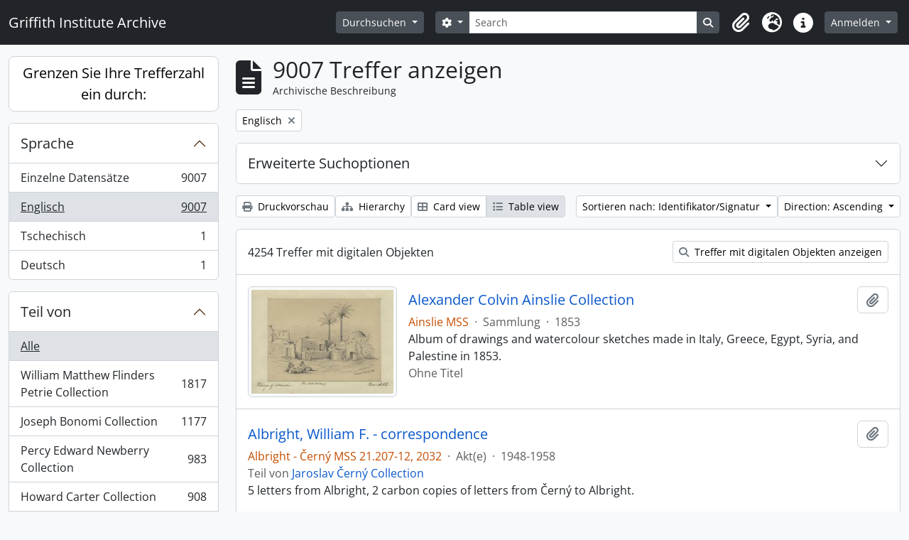

--- FILE ---
content_type: text/html; charset=utf-8
request_url: https://archive.griffith.ox.ac.uk/index.php/informationobject/browse?sf_culture=de&sortDir=asc&sort=identifier&languages=en&view=table&topLod=0
body_size: 16895
content:
<!DOCTYPE html>
<html lang="de"
      dir="ltr"
      media="screen">
  <head>
        <script nonce=931590fb5fcdef9562be64ea8fbe5a3a async src="https://www.googletagmanager.com/gtag/js?id="></script>
    <script nonce=931590fb5fcdef9562be64ea8fbe5a3a>
    window.dataLayer = window.dataLayer || [];
    function gtag(){dataLayer.push(arguments);}
    gtag('js', new Date());
        gtag('config', '');
    </script>
    <meta charset="utf-8">
    <meta name="viewport" content="width=device-width, initial-scale=1">
    <title>Information object browse - Griffith Institute Archive</title>
                      <link rel="shortcut icon" href="/favicon.ico">
    <script defer src="/dist/js/vendor.bundle.0f9010a8851c963bf1c1.js"></script><script defer src="/dist/js/arDominionB5Plugin.bundle.f35dfa6a8681aaac95aa.js"></script><link href="/dist/css/arDominionB5Plugin.bundle.a287608095b6ba1a60b5.css" rel="stylesheet">
      </head>
  <body class="d-flex flex-column min-vh-100 informationobject browse show-edit-tooltips">
        <div class="visually-hidden-focusable p-3 border-bottom">
  <a class="btn btn-sm btn-secondary" href="#main-column">
    Skip to main content  </a>
</div>




  <style nonce=931590fb5fcdef9562be64ea8fbe5a3a>
    #top-bar {
      background-color: #212529 !important;
    }
  </style>
<header id="top-bar" class="navbar navbar-expand-lg navbar-dark d-print-none" role="navigation" aria-label="Main navigation">
  <div class="container-fluid">
          <a class="navbar-brand d-flex flex-wrap flex-lg-nowrap align-items-center py-0 me-0" href="/index.php/" title="Startseite" rel="home">
                                                    <span class="text-wrap my-1 me-3">Griffith Institute Archive</span>
              </a>
        <button class="navbar-toggler atom-btn-secondary my-2 me-1 px-1" type="button" data-bs-toggle="collapse" data-bs-target="#navbar-content" aria-controls="navbar-content" aria-expanded="false">
      <i 
        class="fas fa-2x fa-fw fa-bars" 
        data-bs-toggle="tooltip"
        data-bs-placement="bottom"
        title="Toggle navigation"
        aria-hidden="true">
      </i>
      <span class="visually-hidden">Toggle navigation</span>
    </button>
    <div class="collapse navbar-collapse flex-wrap justify-content-end me-1" id="navbar-content">
      <div class="d-flex flex-wrap flex-lg-nowrap flex-grow-1">
        <div class="dropdown my-2 me-3">
  <button class="btn btn-sm atom-btn-secondary dropdown-toggle" type="button" id="browse-menu" data-bs-toggle="dropdown" aria-expanded="false">
    Durchsuchen  </button>
  <ul class="dropdown-menu mt-2" aria-labelledby="browse-menu">
    <li>
      <h6 class="dropdown-header">
        Durchsuchen      </h6>
    </li>
                  <li id="node_browseInformationObjects">
          <a class="dropdown-item" href="/index.php/informationobject/browse?sf_culture=en&amp;levels=223&amp;topLod=0&amp;limit=30&amp;sort=identifier" title="Archivische Beschreibungen">Archivische Beschreibungen</a>        </li>
                        <li id="node_browseActors">
          <a class="dropdown-item" href="/index.php/actor/browse" title="Normdateien">Normdateien</a>        </li>
                        <li id="node_browsePlaces">
          <a class="dropdown-item" href="/index.php/taxonomy/index/id/42" title="Orte">Orte</a>        </li>
                        <li id="node_browseSubjects">
          <a class="dropdown-item" href="/index.php/taxonomy/index/id/35" title="Themen">Themen</a>        </li>
                        <li id="node_browseDigitalObjects">
          <a class="dropdown-item" href="/index.php/informationobject/browse?view=card&amp;onlyMedia=1&amp;topLod=0" title="Digitales Objekt">Digitales Objekt</a>        </li>
            </ul>
</div>
        <form
  id="search-box"
  class="d-flex flex-grow-1 my-2"
  role="search"
  action="/index.php/informationobject/browse">
  <h2 class="visually-hidden">Suche</h2>
  <input type="hidden" name="topLod" value="0">
  <input type="hidden" name="sort" value="relevance">
  <div class="input-group flex-nowrap">
    <button
      id="search-box-options"
      class="btn btn-sm atom-btn-secondary dropdown-toggle"
      type="button"
      data-bs-toggle="dropdown"
      data-bs-auto-close="outside"
      aria-expanded="false">
      <i class="fas fa-cog" aria-hidden="true"></i>
      <span class="visually-hidden">Search options</span>
    </button>
    <div class="dropdown-menu mt-2" aria-labelledby="search-box-options">
            <a class="dropdown-item" href="/index.php/informationobject/browse?showAdvanced=1&topLod=0">
        Erweiterte Suche      </a>
    </div>
    <input
      id="search-box-input"
      class="form-control form-control-sm dropdown-toggle"
      type="search"
      name="query"
      autocomplete="off"
      value=""
      placeholder="Search"
      data-url="/index.php/search/autocomplete"
      data-bs-toggle="dropdown"
      aria-label="Search"
      aria-expanded="false">
    <ul id="search-box-results" class="dropdown-menu mt-2" aria-labelledby="search-box-input"></ul>
    <button class="btn btn-sm atom-btn-secondary" type="submit">
      <i class="fas fa-search" aria-hidden="true"></i>
      <span class="visually-hidden">Search in browse page</span>
    </button>
  </div>
</form>
      </div>
      <div class="d-flex flex-nowrap flex-column flex-lg-row align-items-strech align-items-lg-center">
        <ul class="navbar-nav mx-lg-2">
                    <li class="nav-item dropdown d-flex flex-column">
  <a
    class="nav-link dropdown-toggle d-flex align-items-center p-0"
    href="#"
    id="clipboard-menu"
    role="button"
    data-bs-toggle="dropdown"
    aria-expanded="false"
    data-total-count-label="records added"
    data-alert-close="Schließen"
    data-load-alert-message="There was an error loading the clipboard content."
    data-export-alert-message="The clipboard is empty for this entity type."
    data-export-check-url="/index.php/clipboard/exportCheck"
    data-delete-alert-message="Note: clipboard items unclipped in this page will be removed from the clipboard when the page is refreshed. You can re-select them now, or reload the page to remove them completely. Using the sort or print preview buttons will also cause a page reload - so anything currently deselected will be lost!"
                data-show-accessions="0"
    >
    <i
      class="fas fa-2x fa-fw fa-paperclip px-0 px-lg-2 py-2"
      data-bs-toggle="tooltip"
      data-bs-placement="bottom"
      data-bs-custom-class="d-none d-lg-block"
      title="Clipboard"
      aria-hidden="true">
    </i>
    <span class="d-lg-none mx-1" aria-hidden="true">
      Clipboard    </span>
    <span class="visually-hidden">
      Clipboard    </span>
  </a>
  <ul class="dropdown-menu dropdown-menu-end mb-2" aria-labelledby="clipboard-menu">
    <li>
      <h6 class="dropdown-header">
        Clipboard      </h6>
    </li>
    <li class="text-muted text-nowrap px-3 pb-2">
      <span
        id="counts-block"
        data-information-object-label="Archival description count:&nbsp;"
        data-actor-object-label="Authority record count:&nbsp;"
        data-repository-object-label="Archival institution count:&nbsp;"
                >
      </span>
    </li>
                  <li id="node_clearClipboard">
          <a class="dropdown-item" href="/index.php/" title="Clear all selections">Clear all selections</a>        </li>
                        <li id="node_goToClipboard">
          <a class="dropdown-item" href="/index.php/clipboard/view" title="Go to clipboard">Go to clipboard</a>        </li>
                        <li id="node_loadClipboard">
          <a class="dropdown-item" href="/index.php/clipboard/load" title="Load clipboard">Load clipboard</a>        </li>
                        <li id="node_saveClipboard">
          <a class="dropdown-item" href="/index.php/clipboard/save" title="Save clipboard">Save clipboard</a>        </li>
            </ul>
</li>
                      <li class="nav-item dropdown d-flex flex-column">
  <a
    class="nav-link dropdown-toggle d-flex align-items-center p-0"
    href="#"
    id="language-menu"
    role="button"
    data-bs-toggle="dropdown"
    aria-expanded="false">
    <i
      class="fas fa-2x fa-fw fa-globe-europe px-0 px-lg-2 py-2"
      data-bs-toggle="tooltip"
      data-bs-placement="bottom"
      data-bs-custom-class="d-none d-lg-block"
      title="Sprache"
      aria-hidden="true">
    </i>
    <span class="d-lg-none mx-1" aria-hidden="true">
      Sprache    </span>
    <span class="visually-hidden">
      Sprache    </span>  
  </a>
  <ul class="dropdown-menu dropdown-menu-end mb-2" aria-labelledby="language-menu">
    <li>
      <h6 class="dropdown-header">
        Sprache      </h6>
    </li>
          <li>
        <a class="dropdown-item" href="/index.php/informationobject/browse?sf_culture=en&amp;sortDir=asc&amp;sort=identifier&amp;languages=en&amp;view=table&amp;topLod=0" title="English">English</a>      </li>
          <li>
        <a class="dropdown-item" href="/index.php/informationobject/browse?sf_culture=fr&amp;sortDir=asc&amp;sort=identifier&amp;languages=en&amp;view=table&amp;topLod=0" title="Français">Français</a>      </li>
          <li>
        <a class="dropdown-item" href="/index.php/informationobject/browse?sf_culture=es&amp;sortDir=asc&amp;sort=identifier&amp;languages=en&amp;view=table&amp;topLod=0" title="Español">Español</a>      </li>
          <li>
        <a class="dropdown-item" href="/index.php/informationobject/browse?sf_culture=nl&amp;sortDir=asc&amp;sort=identifier&amp;languages=en&amp;view=table&amp;topLod=0" title="Nederlands">Nederlands</a>      </li>
          <li>
        <a class="dropdown-item" href="/index.php/informationobject/browse?sf_culture=pt&amp;sortDir=asc&amp;sort=identifier&amp;languages=en&amp;view=table&amp;topLod=0" title="Português">Português</a>      </li>
          <li>
        <a class="dropdown-item" href="/index.php/informationobject/browse?sf_culture=de&amp;sortDir=asc&amp;sort=identifier&amp;languages=en&amp;view=table&amp;topLod=0" title="Deutsch">Deutsch</a>      </li>
          <li>
        <a class="dropdown-item" href="/index.php/informationobject/browse?sf_culture=cs&amp;sortDir=asc&amp;sort=identifier&amp;languages=en&amp;view=table&amp;topLod=0" title="čeština">čeština</a>      </li>
          <li>
        <a class="dropdown-item" href="/index.php/informationobject/browse?sf_culture=ar&amp;sortDir=asc&amp;sort=identifier&amp;languages=en&amp;view=table&amp;topLod=0" title="العربية">العربية</a>      </li>
          <li>
        <a class="dropdown-item" href="/index.php/informationobject/browse?sf_culture=it&amp;sortDir=asc&amp;sort=identifier&amp;languages=en&amp;view=table&amp;topLod=0" title="Italiano">Italiano</a>      </li>
      </ul>
</li>
                    <li class="nav-item dropdown d-flex flex-column">
  <a
    class="nav-link dropdown-toggle d-flex align-items-center p-0"
    href="#"
    id="quick-links-menu"
    role="button"
    data-bs-toggle="dropdown"
    aria-expanded="false">
    <i
      class="fas fa-2x fa-fw fa-info-circle px-0 px-lg-2 py-2"
      data-bs-toggle="tooltip"
      data-bs-placement="bottom"
      data-bs-custom-class="d-none d-lg-block"
      title="Direkter Link"
      aria-hidden="true">
    </i>
    <span class="d-lg-none mx-1" aria-hidden="true">
      Direkter Link    </span> 
    <span class="visually-hidden">
      Direkter Link    </span>
  </a>
  <ul class="dropdown-menu dropdown-menu-end mb-2" aria-labelledby="quick-links-menu">
    <li>
      <h6 class="dropdown-header">
        Direkter Link      </h6>
    </li>
                  <li id="node_about">
          <a class="dropdown-item" href="/index.php/about" title="Über">Über</a>        </li>
                        <li id="node_home">
          <a class="dropdown-item" href="/index.php/" title="Startseite">Startseite</a>        </li>
                        <li id="node_help">
          <a class="dropdown-item" href="http://docs.accesstomemory.org/" title="Hilfe">Hilfe</a>        </li>
                                                      <li id="node_globalReplace">
          <a class="dropdown-item" href="/index.php/search/globalReplace" title="Allgemeines Suchen/Ersetzen">Allgemeines Suchen/Ersetzen</a>        </li>
                        <li id="node_privacy">
          <a class="dropdown-item" href="/index.php/privacy" title="Privacy Policy">Privacy Policy</a>        </li>
            </ul>
</li>
        </ul>
              <div class="dropdown my-2">
    <button class="btn btn-sm atom-btn-secondary dropdown-toggle" type="button" id="user-menu" data-bs-toggle="dropdown" data-bs-auto-close="outside" aria-expanded="false">
      Anmelden    </button>
    <div class="dropdown-menu dropdown-menu-lg-end mt-2" aria-labelledby="user-menu">
      <div>
        <h6 class="dropdown-header">
          Haben Sie einen Account?        </h6>
      </div>
      <form class="mx-3 my-2" action="/index.php/user/login" method="post">        <input type="hidden" name="_csrf_token" value="920c7a02f619d0371c25bfe124247c14" id="csrf_token" /><input type="hidden" name="next" value="https://archive.griffith.ox.ac.uk/index.php/informationobject/browse?sf_culture=de&amp;sortDir=asc&amp;sort=identifier&amp;languages=en&amp;view=table&amp;topLod=0" id="next" />        <div class="mb-3"><label class="form-label" for="email">E-Mail<span aria-hidden="true" class="text-primary ms-1" title="This field is required."><strong>*</strong></span><span class="visually-hidden">This field is required.</span></label><input type="text" name="email" class="form-control-sm form-control" id="email" /></div>        <div class="mb-3"><label class="form-label" for="password">Passwort<span aria-hidden="true" class="text-primary ms-1" title="This field is required."><strong>*</strong></span><span class="visually-hidden">This field is required.</span></label><input type="password" name="password" class="form-control-sm form-control" autocomplete="off" id="password" /></div>        <button class="btn btn-sm atom-btn-secondary" type="submit">
          Anmelden        </button>
      </form>
    </div>
  </div>
      </div>
    </div>
  </div>
</header>

    
<div id="wrapper" class="container-xxl pt-3 flex-grow-1">
            <div class="row">
    <div id="sidebar" class="col-md-3">
      
    <h2 class="d-grid">
      <button
        class="btn btn-lg atom-btn-white collapsed text-wrap"
        type="button"
        data-bs-toggle="collapse"
        data-bs-target="#collapse-aggregations"
        aria-expanded="false"
        aria-controls="collapse-aggregations">
        Grenzen Sie Ihre Trefferzahl ein durch:      </button>
    </h2>

    <div class="collapse" id="collapse-aggregations">

      
      

<div class="accordion mb-3">
  <div class="accordion-item aggregation">
    <h2 class="accordion-header" id="heading-languages">
      <button
        class="accordion-button"
        type="button"
        data-bs-toggle="collapse"
        data-bs-target="#collapse-languages"
        aria-expanded="true"
        aria-controls="collapse-languages">
        Sprache      </button>
    </h2>
    <div
      id="collapse-languages"
      class="accordion-collapse collapse show list-group list-group-flush"
      aria-labelledby="heading-languages">
      
          
              
        <a class="list-group-item list-group-item-action d-flex justify-content-between align-items-center text-break" href="/index.php/informationobject/browse?sf_culture=de&amp;sortDir=asc&amp;sort=identifier&amp;view=table&amp;topLod=0" title="Einzelne Datensätze, 9007 Ergebnisse9007">Einzelne Datensätze<span class="visually-hidden">, 9007 Ergebnisse</span><span aria-hidden="true" class="ms-3 text-nowrap">9007</span></a>              
        <a class="list-group-item list-group-item-action d-flex justify-content-between align-items-center text-break active text-decoration-underline" href="/index.php/informationobject/browse?languages=en&amp;sf_culture=de&amp;sortDir=asc&amp;sort=identifier&amp;view=table&amp;topLod=0" title="Englisch, 9007 Ergebnisse9007">Englisch<span class="visually-hidden">, 9007 Ergebnisse</span><span aria-hidden="true" class="ms-3 text-nowrap">9007</span></a>              
        <a class="list-group-item list-group-item-action d-flex justify-content-between align-items-center text-break" href="/index.php/informationobject/browse?languages=cs&amp;sf_culture=de&amp;sortDir=asc&amp;sort=identifier&amp;view=table&amp;topLod=0" title="Tschechisch, 1 Ergebnisse1">Tschechisch<span class="visually-hidden">, 1 Ergebnisse</span><span aria-hidden="true" class="ms-3 text-nowrap">1</span></a>              
        <a class="list-group-item list-group-item-action d-flex justify-content-between align-items-center text-break" href="/index.php/informationobject/browse?languages=de&amp;sf_culture=de&amp;sortDir=asc&amp;sort=identifier&amp;view=table&amp;topLod=0" title="Deutsch, 1 Ergebnisse1">Deutsch<span class="visually-hidden">, 1 Ergebnisse</span><span aria-hidden="true" class="ms-3 text-nowrap">1</span></a>          </div>
  </div>
</div>

      

<div class="accordion mb-3">
  <div class="accordion-item aggregation">
    <h2 class="accordion-header" id="heading-collection">
      <button
        class="accordion-button collapsed"
        type="button"
        data-bs-toggle="collapse"
        data-bs-target="#collapse-collection"
        aria-expanded="false"
        aria-controls="collapse-collection">
        Teil von       </button>
    </h2>
    <div
      id="collapse-collection"
      class="accordion-collapse collapse list-group list-group-flush"
      aria-labelledby="heading-collection">
      
              <a class="list-group-item list-group-item-action d-flex justify-content-between align-items-center active text-decoration-underline" href="/index.php/informationobject/browse?sf_culture=de&amp;sortDir=asc&amp;sort=identifier&amp;languages=en&amp;view=table&amp;topLod=0" title="Alle">Alle</a>          
              
        <a class="list-group-item list-group-item-action d-flex justify-content-between align-items-center text-break" href="/index.php/informationobject/browse?collection=10089&amp;sf_culture=de&amp;sortDir=asc&amp;sort=identifier&amp;languages=en&amp;view=table&amp;topLod=0" title="William Matthew Flinders Petrie Collection, 1817 Ergebnisse1817">William Matthew Flinders Petrie Collection<span class="visually-hidden">, 1817 Ergebnisse</span><span aria-hidden="true" class="ms-3 text-nowrap">1817</span></a>              
        <a class="list-group-item list-group-item-action d-flex justify-content-between align-items-center text-break" href="/index.php/informationobject/browse?collection=16624&amp;sf_culture=de&amp;sortDir=asc&amp;sort=identifier&amp;languages=en&amp;view=table&amp;topLod=0" title="Joseph Bonomi Collection, 1177 Ergebnisse1177">Joseph Bonomi Collection<span class="visually-hidden">, 1177 Ergebnisse</span><span aria-hidden="true" class="ms-3 text-nowrap">1177</span></a>              
        <a class="list-group-item list-group-item-action d-flex justify-content-between align-items-center text-break" href="/index.php/informationobject/browse?collection=14474&amp;sf_culture=de&amp;sortDir=asc&amp;sort=identifier&amp;languages=en&amp;view=table&amp;topLod=0" title="Percy Edward Newberry Collection, 983 Ergebnisse983">Percy Edward Newberry Collection<span class="visually-hidden">, 983 Ergebnisse</span><span aria-hidden="true" class="ms-3 text-nowrap">983</span></a>              
        <a class="list-group-item list-group-item-action d-flex justify-content-between align-items-center text-break" href="/index.php/informationobject/browse?collection=9756&amp;sf_culture=de&amp;sortDir=asc&amp;sort=identifier&amp;languages=en&amp;view=table&amp;topLod=0" title="Howard Carter Collection, 908 Ergebnisse908">Howard Carter Collection<span class="visually-hidden">, 908 Ergebnisse</span><span aria-hidden="true" class="ms-3 text-nowrap">908</span></a>              
        <a class="list-group-item list-group-item-action d-flex justify-content-between align-items-center text-break" href="/index.php/informationobject/browse?collection=9722&amp;sf_culture=de&amp;sortDir=asc&amp;sort=identifier&amp;languages=en&amp;view=table&amp;topLod=0" title="Jaroslav Černý Collection, 608 Ergebnisse608">Jaroslav Černý Collection<span class="visually-hidden">, 608 Ergebnisse</span><span aria-hidden="true" class="ms-3 text-nowrap">608</span></a>              
        <a class="list-group-item list-group-item-action d-flex justify-content-between align-items-center text-break" href="/index.php/informationobject/browse?collection=403&amp;sf_culture=de&amp;sortDir=asc&amp;sort=identifier&amp;languages=en&amp;view=table&amp;topLod=0" title="Francis Llewellyn Griffith Collection, 491 Ergebnisse491">Francis Llewellyn Griffith Collection<span class="visually-hidden">, 491 Ergebnisse</span><span aria-hidden="true" class="ms-3 text-nowrap">491</span></a>              
        <a class="list-group-item list-group-item-action d-flex justify-content-between align-items-center text-break" href="/index.php/informationobject/browse?collection=9733&amp;sf_culture=de&amp;sortDir=asc&amp;sort=identifier&amp;languages=en&amp;view=table&amp;topLod=0" title="Myrtle Florence Broome Collection, 435 Ergebnisse435">Myrtle Florence Broome Collection<span class="visually-hidden">, 435 Ergebnisse</span><span aria-hidden="true" class="ms-3 text-nowrap">435</span></a>              
        <a class="list-group-item list-group-item-action d-flex justify-content-between align-items-center text-break" href="/index.php/informationobject/browse?collection=10021&amp;sf_culture=de&amp;sortDir=asc&amp;sort=identifier&amp;languages=en&amp;view=table&amp;topLod=0" title="George Alexander Hoskins Collection, 394 Ergebnisse394">George Alexander Hoskins Collection<span class="visually-hidden">, 394 Ergebnisse</span><span aria-hidden="true" class="ms-3 text-nowrap">394</span></a>              
        <a class="list-group-item list-group-item-action d-flex justify-content-between align-items-center text-break" href="/index.php/informationobject/browse?collection=10144&amp;sf_culture=de&amp;sortDir=asc&amp;sort=identifier&amp;languages=en&amp;view=table&amp;topLod=0" title="Tutankhamun Archive, 313 Ergebnisse313">Tutankhamun Archive<span class="visually-hidden">, 313 Ergebnisse</span><span aria-hidden="true" class="ms-3 text-nowrap">313</span></a>              
        <a class="list-group-item list-group-item-action d-flex justify-content-between align-items-center text-break" href="/index.php/informationobject/browse?collection=9997&amp;sf_culture=de&amp;sortDir=asc&amp;sort=identifier&amp;languages=en&amp;view=table&amp;topLod=0" title="Oliver Robert Gurney Collection, 297 Ergebnisse297">Oliver Robert Gurney Collection<span class="visually-hidden">, 297 Ergebnisse</span><span aria-hidden="true" class="ms-3 text-nowrap">297</span></a>          </div>
  </div>
</div>

      
      

<div class="accordion mb-3">
  <div class="accordion-item aggregation">
    <h2 class="accordion-header" id="heading-creators">
      <button
        class="accordion-button collapsed"
        type="button"
        data-bs-toggle="collapse"
        data-bs-target="#collapse-creators"
        aria-expanded="false"
        aria-controls="collapse-creators">
        Urheber/Bestandsbildner      </button>
    </h2>
    <div
      id="collapse-creators"
      class="accordion-collapse collapse list-group list-group-flush"
      aria-labelledby="heading-creators">
      
              <a class="list-group-item list-group-item-action d-flex justify-content-between align-items-center active text-decoration-underline" href="/index.php/informationobject/browse?sf_culture=de&amp;sortDir=asc&amp;sort=identifier&amp;languages=en&amp;view=table&amp;topLod=0" title="Alle">Alle</a>          
              
        <a class="list-group-item list-group-item-action d-flex justify-content-between align-items-center text-break" href="/index.php/informationobject/browse?creators=1760&amp;sf_culture=de&amp;sortDir=asc&amp;sort=identifier&amp;languages=en&amp;view=table&amp;topLod=0" title="Carter, Howard, 70 Ergebnisse70">Carter, Howard<span class="visually-hidden">, 70 Ergebnisse</span><span aria-hidden="true" class="ms-3 text-nowrap">70</span></a>              
        <a class="list-group-item list-group-item-action d-flex justify-content-between align-items-center text-break" href="/index.php/informationobject/browse?creators=9744&amp;sf_culture=de&amp;sortDir=asc&amp;sort=identifier&amp;languages=en&amp;view=table&amp;topLod=0" title="Burton, Harry, 39 Ergebnisse39">Burton, Harry<span class="visually-hidden">, 39 Ergebnisse</span><span aria-hidden="true" class="ms-3 text-nowrap">39</span></a>              
        <a class="list-group-item list-group-item-action d-flex justify-content-between align-items-center text-break" href="/index.php/informationobject/browse?creators=393&amp;sf_culture=de&amp;sortDir=asc&amp;sort=identifier&amp;languages=en&amp;view=table&amp;topLod=0" title="Gardiner, (Sir) Alan Henderson, 14 Ergebnisse14">Gardiner, (Sir) Alan Henderson<span class="visually-hidden">, 14 Ergebnisse</span><span aria-hidden="true" class="ms-3 text-nowrap">14</span></a>              
        <a class="list-group-item list-group-item-action d-flex justify-content-between align-items-center text-break" href="/index.php/informationobject/browse?creators=85318&amp;sf_culture=de&amp;sortDir=asc&amp;sort=identifier&amp;languages=en&amp;view=table&amp;topLod=0" title="Hall, Lindsley Foote, 14 Ergebnisse14">Hall, Lindsley Foote<span class="visually-hidden">, 14 Ergebnisse</span><span aria-hidden="true" class="ms-3 text-nowrap">14</span></a>              
        <a class="list-group-item list-group-item-action d-flex justify-content-between align-items-center text-break" href="/index.php/informationobject/browse?creators=85319&amp;sf_culture=de&amp;sortDir=asc&amp;sort=identifier&amp;languages=en&amp;view=table&amp;topLod=0" title="Hauser, Walter, 14 Ergebnisse14">Hauser, Walter<span class="visually-hidden">, 14 Ergebnisse</span><span aria-hidden="true" class="ms-3 text-nowrap">14</span></a>              
        <a class="list-group-item list-group-item-action d-flex justify-content-between align-items-center text-break" href="/index.php/informationobject/browse?creators=9752&amp;sf_culture=de&amp;sortDir=asc&amp;sort=identifier&amp;languages=en&amp;view=table&amp;topLod=0" title="Calverley, Amice Mary, 13 Ergebnisse13">Calverley, Amice Mary<span class="visually-hidden">, 13 Ergebnisse</span><span aria-hidden="true" class="ms-3 text-nowrap">13</span></a>              
        <a class="list-group-item list-group-item-action d-flex justify-content-between align-items-center text-break" href="/index.php/informationobject/browse?creators=10048&amp;sf_culture=de&amp;sortDir=asc&amp;sort=identifier&amp;languages=en&amp;view=table&amp;topLod=0" title="Mace, Arthur Cruttenden, 11 Ergebnisse11">Mace, Arthur Cruttenden<span class="visually-hidden">, 11 Ergebnisse</span><span aria-hidden="true" class="ms-3 text-nowrap">11</span></a>              
        <a class="list-group-item list-group-item-action d-flex justify-content-between align-items-center text-break" href="/index.php/informationobject/browse?creators=10044&amp;sf_culture=de&amp;sortDir=asc&amp;sort=identifier&amp;languages=en&amp;view=table&amp;topLod=0" title="Lucas, Alfred, 10 Ergebnisse10">Lucas, Alfred<span class="visually-hidden">, 10 Ergebnisse</span><span aria-hidden="true" class="ms-3 text-nowrap">10</span></a>              
        <a class="list-group-item list-group-item-action d-flex justify-content-between align-items-center text-break" href="/index.php/informationobject/browse?creators=17647&amp;sf_culture=de&amp;sortDir=asc&amp;sort=identifier&amp;languages=en&amp;view=table&amp;topLod=0" title="Davies, Anna (Nina) Macpherson, 8 Ergebnisse8">Davies, Anna (Nina) Macpherson<span class="visually-hidden">, 8 Ergebnisse</span><span aria-hidden="true" class="ms-3 text-nowrap">8</span></a>              
        <a class="list-group-item list-group-item-action d-flex justify-content-between align-items-center text-break" href="/index.php/informationobject/browse?creators=91152&amp;sf_culture=de&amp;sortDir=asc&amp;sort=identifier&amp;languages=en&amp;view=table&amp;topLod=0" title="Fleming, Elizabeth, 6 Ergebnisse6">Fleming, Elizabeth<span class="visually-hidden">, 6 Ergebnisse</span><span aria-hidden="true" class="ms-3 text-nowrap">6</span></a>          </div>
  </div>
</div>

        
        
      

<div class="accordion mb-3">
  <div class="accordion-item aggregation">
    <h2 class="accordion-header" id="heading-subjects">
      <button
        class="accordion-button collapsed"
        type="button"
        data-bs-toggle="collapse"
        data-bs-target="#collapse-subjects"
        aria-expanded="false"
        aria-controls="collapse-subjects">
        Gegenstand      </button>
    </h2>
    <div
      id="collapse-subjects"
      class="accordion-collapse collapse list-group list-group-flush"
      aria-labelledby="heading-subjects">
      
              <a class="list-group-item list-group-item-action d-flex justify-content-between align-items-center active text-decoration-underline" href="/index.php/informationobject/browse?sf_culture=de&amp;sortDir=asc&amp;sort=identifier&amp;languages=en&amp;view=table&amp;topLod=0" title="Alle">Alle</a>          
              
        <a class="list-group-item list-group-item-action d-flex justify-content-between align-items-center text-break" href="/index.php/informationobject/browse?subjects=9568&amp;sf_culture=de&amp;sortDir=asc&amp;sort=identifier&amp;languages=en&amp;view=table&amp;topLod=0" title="Scarabs and Seals (Percy Newberry Collection), 74 Ergebnisse74">Scarabs and Seals (Percy Newberry Collection)<span class="visually-hidden">, 74 Ergebnisse</span><span aria-hidden="true" class="ms-3 text-nowrap">74</span></a>              
        <a class="list-group-item list-group-item-action d-flex justify-content-between align-items-center text-break" href="/index.php/informationobject/browse?subjects=9535&amp;sf_culture=de&amp;sortDir=asc&amp;sort=identifier&amp;languages=en&amp;view=table&amp;topLod=0" title="Flora and Fauna (Percy Newberry Collection), 28 Ergebnisse28">Flora and Fauna (Percy Newberry Collection)<span class="visually-hidden">, 28 Ergebnisse</span><span aria-hidden="true" class="ms-3 text-nowrap">28</span></a>              
        <a class="list-group-item list-group-item-action d-flex justify-content-between align-items-center text-break" href="/index.php/informationobject/browse?subjects=9498&amp;sf_culture=de&amp;sortDir=asc&amp;sort=identifier&amp;languages=en&amp;view=table&amp;topLod=0" title="Predynastic Egypt (Percy Newberry Collection), 25 Ergebnisse25">Predynastic Egypt (Percy Newberry Collection)<span class="visually-hidden">, 25 Ergebnisse</span><span aria-hidden="true" class="ms-3 text-nowrap">25</span></a>              
        <a class="list-group-item list-group-item-action d-flex justify-content-between align-items-center text-break" href="/index.php/informationobject/browse?subjects=9646&amp;sf_culture=de&amp;sortDir=asc&amp;sort=identifier&amp;languages=en&amp;view=table&amp;topLod=0" title="Nome Ensigns (Percy Newberry Collection), 23 Ergebnisse23">Nome Ensigns (Percy Newberry Collection)<span class="visually-hidden">, 23 Ergebnisse</span><span aria-hidden="true" class="ms-3 text-nowrap">23</span></a>          </div>
  </div>
</div>

        
      

<div class="accordion mb-3">
  <div class="accordion-item aggregation">
    <h2 class="accordion-header" id="heading-levels">
      <button
        class="accordion-button collapsed"
        type="button"
        data-bs-toggle="collapse"
        data-bs-target="#collapse-levels"
        aria-expanded="false"
        aria-controls="collapse-levels">
        Erschließungsstufe      </button>
    </h2>
    <div
      id="collapse-levels"
      class="accordion-collapse collapse list-group list-group-flush"
      aria-labelledby="heading-levels">
      
              <a class="list-group-item list-group-item-action d-flex justify-content-between align-items-center active text-decoration-underline" href="/index.php/informationobject/browse?sf_culture=de&amp;sortDir=asc&amp;sort=identifier&amp;languages=en&amp;view=table&amp;topLod=0" title="Alle">Alle</a>          
              
        <a class="list-group-item list-group-item-action d-flex justify-content-between align-items-center text-break" href="/index.php/informationobject/browse?levels=227&amp;sf_culture=de&amp;sortDir=asc&amp;sort=identifier&amp;languages=en&amp;view=table&amp;topLod=0" title="Einzelstück, 6098 Ergebnisse6098">Einzelstück<span class="visually-hidden">, 6098 Ergebnisse</span><span aria-hidden="true" class="ms-3 text-nowrap">6098</span></a>              
        <a class="list-group-item list-group-item-action d-flex justify-content-between align-items-center text-break" href="/index.php/informationobject/browse?levels=226&amp;sf_culture=de&amp;sortDir=asc&amp;sort=identifier&amp;languages=en&amp;view=table&amp;topLod=0" title="Akt(e), 2306 Ergebnisse2306">Akt(e)<span class="visually-hidden">, 2306 Ergebnisse</span><span aria-hidden="true" class="ms-3 text-nowrap">2306</span></a>              
        <a class="list-group-item list-group-item-action d-flex justify-content-between align-items-center text-break" href="/index.php/informationobject/browse?levels=224&amp;sf_culture=de&amp;sortDir=asc&amp;sort=identifier&amp;languages=en&amp;view=table&amp;topLod=0" title="Serie, 220 Ergebnisse220">Serie<span class="visually-hidden">, 220 Ergebnisse</span><span aria-hidden="true" class="ms-3 text-nowrap">220</span></a>              
        <a class="list-group-item list-group-item-action d-flex justify-content-between align-items-center text-break" href="/index.php/informationobject/browse?levels=285&amp;sf_culture=de&amp;sortDir=asc&amp;sort=identifier&amp;languages=en&amp;view=table&amp;topLod=0" title="Teil, 175 Ergebnisse175">Teil<span class="visually-hidden">, 175 Ergebnisse</span><span aria-hidden="true" class="ms-3 text-nowrap">175</span></a>              
        <a class="list-group-item list-group-item-action d-flex justify-content-between align-items-center text-break" href="/index.php/informationobject/browse?levels=223&amp;sf_culture=de&amp;sortDir=asc&amp;sort=identifier&amp;languages=en&amp;view=table&amp;topLod=0" title="Sammlung, 169 Ergebnisse169">Sammlung<span class="visually-hidden">, 169 Ergebnisse</span><span aria-hidden="true" class="ms-3 text-nowrap">169</span></a>              
        <a class="list-group-item list-group-item-action d-flex justify-content-between align-items-center text-break" href="/index.php/informationobject/browse?levels=16703&amp;sf_culture=de&amp;sortDir=asc&amp;sort=identifier&amp;languages=en&amp;view=table&amp;topLod=0" title="Objekt, 22 Ergebnisse22">Objekt<span class="visually-hidden">, 22 Ergebnisse</span><span aria-hidden="true" class="ms-3 text-nowrap">22</span></a>              
        <a class="list-group-item list-group-item-action d-flex justify-content-between align-items-center text-break" href="/index.php/informationobject/browse?levels=225&amp;sf_culture=de&amp;sortDir=asc&amp;sort=identifier&amp;languages=en&amp;view=table&amp;topLod=0" title="Teilserie, 12 Ergebnisse12">Teilserie<span class="visually-hidden">, 12 Ergebnisse</span><span aria-hidden="true" class="ms-3 text-nowrap">12</span></a>          </div>
  </div>
</div>

      

<div class="accordion mb-3">
  <div class="accordion-item aggregation">
    <h2 class="accordion-header" id="heading-mediatypes">
      <button
        class="accordion-button collapsed"
        type="button"
        data-bs-toggle="collapse"
        data-bs-target="#collapse-mediatypes"
        aria-expanded="false"
        aria-controls="collapse-mediatypes">
        Medienart      </button>
    </h2>
    <div
      id="collapse-mediatypes"
      class="accordion-collapse collapse list-group list-group-flush"
      aria-labelledby="heading-mediatypes">
      
              <a class="list-group-item list-group-item-action d-flex justify-content-between align-items-center active text-decoration-underline" href="/index.php/informationobject/browse?sf_culture=de&amp;sortDir=asc&amp;sort=identifier&amp;languages=en&amp;view=table&amp;topLod=0" title="Alle">Alle</a>          
              
        <a class="list-group-item list-group-item-action d-flex justify-content-between align-items-center text-break" href="/index.php/informationobject/browse?mediatypes=136&amp;sf_culture=de&amp;sortDir=asc&amp;sort=identifier&amp;languages=en&amp;view=table&amp;topLod=0" title="Bild, 3682 Ergebnisse3682">Bild<span class="visually-hidden">, 3682 Ergebnisse</span><span aria-hidden="true" class="ms-3 text-nowrap">3682</span></a>              
        <a class="list-group-item list-group-item-action d-flex justify-content-between align-items-center text-break" href="/index.php/informationobject/browse?mediatypes=137&amp;sf_culture=de&amp;sortDir=asc&amp;sort=identifier&amp;languages=en&amp;view=table&amp;topLod=0" title="Text, 572 Ergebnisse572">Text<span class="visually-hidden">, 572 Ergebnisse</span><span aria-hidden="true" class="ms-3 text-nowrap">572</span></a>          </div>
  </div>
</div>

    </div>

      </div>
    <div id="main-column" role="main" class="col-md-9">
        
  <div class="multiline-header d-flex align-items-center mb-3">
    <i class="fas fa-3x fa-file-alt me-3" aria-hidden="true"></i>
    <div class="d-flex flex-column">
      <h1 class="mb-0" aria-describedby="heading-label">
                  9007 Treffer anzeigen              </h1>
      <span class="small" id="heading-label">
        Archivische Beschreibung      </span>
    </div>
  </div>
        <div class="d-flex flex-wrap gap-2">
    
                            <a 
  href="/index.php/informationobject/browse?sf_culture=de&sortDir=asc&sort=identifier&view=table&topLod=0"
  class="btn btn-sm atom-btn-white align-self-start mw-100 filter-tag d-flex">
  <span class="visually-hidden">
    Remove filter:  </span>
  <span class="text-truncate d-inline-block">
    Englisch  </span>
  <i aria-hidden="true" class="fas fa-times ms-2 align-self-center"></i>
</a>
        </div>

      
  <div class="accordion mb-3 adv-search" role="search">
  <div class="accordion-item">
    <h2 class="accordion-header" id="heading-adv-search">
      <button class="accordion-button collapsed" type="button" data-bs-toggle="collapse" data-bs-target="#collapse-adv-search" aria-expanded="false" aria-controls="collapse-adv-search" data-cy="advanced-search-toggle">
        Erweiterte Suchoptionen      </button>
    </h2>
    <div id="collapse-adv-search" class="accordion-collapse collapse" aria-labelledby="heading-adv-search">
      <div class="accordion-body">
        <form name="advanced-search-form" method="get" action="/index.php/informationobject/browse">
                      <input type="hidden" name="sort" value="identifier"/>
                      <input type="hidden" name="languages" value="en"/>
                      <input type="hidden" name="view" value="table"/>
          
          <h5>Ergebnisse suchen mit:</h5>

          <div class="criteria mb-4">

            
              
            
            
            <div class="criterion row align-items-center">

              <div class="col-xl-auto mb-3 adv-search-boolean">
                <select class="form-select" name="so0">
                  <option value="and">und</option>
                  <option value="or">oder</option>
                  <option value="not">nicht</option>
                </select>
              </div>

              <div class="col-xl-auto flex-grow-1 mb-3">
                <input class="form-control" type="text" aria-label="Suche" placeholder="Suche" name="sq0">
              </div>

              <div class="col-xl-auto mb-3 text-center">
                <span class="form-text">in</span>
              </div>

              <div class="col-xl-auto mb-3">
                <select class="form-select" name="sf0">
                                      <option value="">
                      Jedes Feld                    </option>
                                      <option value="title">
                      Titel                    </option>
                                      <option value="archivalHistory">
                      Bestandsgeschichte                    </option>
                                      <option value="scopeAndContent">
                      Eingrenzung und Inhalt                    </option>
                                      <option value="extentAndMedium">
                      Umfang und Medium                    </option>
                                      <option value="subject">
                      Zugriffspunkte (Thema)                    </option>
                                      <option value="name">
                      Zugriffspunkte (Name)                    </option>
                                      <option value="place">
                      Zugriffspunkte (Ort)                    </option>
                                      <option value="genre">
                      Zugriffspunkte (Genre)                    </option>
                                      <option value="identifier">
                      Identifikator/Signatur                    </option>
                                      <option value="referenceCode">
                      Signatur                    </option>
                                      <option value="digitalObjectTranscript">
                      Digital object text                    </option>
                                      <option value="creator">
                      Urheber/Bestandsbildner                    </option>
                                      <option value="findingAidTranscript">
                      Finding aid text                    </option>
                                      <option value="allExceptFindingAidTranscript">
                      Any field except finding aid text                    </option>
                                  </select>
              </div>

              <div class="col-xl-auto mb-3">
                <a href="#" class="d-none d-xl-block delete-criterion" aria-label="Delete criterion">
                  <i aria-hidden="true" class="fas fa-times text-muted"></i>
                </a>
                <a href="#" class="d-xl-none delete-criterion btn btn-outline-danger w-100 mb-3">
                  Delete criterion                </a>
              </div>

            </div>

            <div class="add-new-criteria mb-3">
              <a id="add-criterion-dropdown-menu" class="btn atom-btn-white dropdown-toggle" href="#" role="button" data-bs-toggle="dropdown" aria-expanded="false">Merkmale hinzufügen</a>
              <ul class="dropdown-menu mt-2" aria-labelledby="add-criterion-dropdown-menu">
                <li><a class="dropdown-item" href="#" id="add-criterion-and">Und</a></li>
                <li><a class="dropdown-item" href="#" id="add-criterion-or">Oder</a></li>
                <li><a class="dropdown-item" href="#" id="add-criterion-not">Nicht</a></li>
              </ul>
            </div>

          </div>

          <h5>Ergebnisse beschränken auf:</h5>

          <div class="criteria mb-4">

            
            <div class="mb-3"><label class="form-label" for="collection">Beschreibung auf der obersten Ebene</label><select name="collection" class="form-autocomplete form-control" id="collection">

</select><input class="list" type="hidden" value="/index.php/informationobject/autocomplete?parent=1&filterDrafts=1"></div>
          </div>

          <h5>Ergebnisse filtern nach:</h5>

          <div class="criteria mb-4">

            <div class="row">

              
              <div class="col-md-4">
                <div class="mb-3"><label class="form-label" for="levels">Erschließungsstufe</label><select name="levels" class="form-select" id="levels">
<option value="" selected="selected"></option>
<option value="226">Akt(e)</option>
<option value="227">Einzelstück</option>
<option value="139520">File</option>
<option value="221">Fonds</option>
<option value="138539">item</option>
<option value="138734">item</option>
<option value="139204">item</option>
<option value="139504">Objekt</option>
<option value="16703">Objekt</option>
<option value="223">Sammlung</option>
<option value="224">Serie</option>
<option value="139594">Series</option>
<option value="285">Teil</option>
<option value="222">Teilbestand</option>
<option value="225">Teilserie</option>
</select></div>              </div>
              

              <div class="col-md-4">
                <div class="mb-3"><label class="form-label" for="onlyMedia">Digitales Objekt verfügbar</label><select name="onlyMedia" class="form-select" id="onlyMedia">
<option value="" selected="selected"></option>
<option value="1">Ja</option>
<option value="0">Nein</option>
</select></div>              </div>

                              <div class="col-md-4">
                  <div class="mb-3"><label class="form-label" for="findingAidStatus">Findmittel</label><select name="findingAidStatus" class="form-select" id="findingAidStatus">
<option value="" selected="selected"></option>
<option value="yes">Ja</option>
<option value="no">Nein</option>
<option value="generated">Erstellt</option>
<option value="uploaded">Hochgeladen</option>
</select></div>                </div>
              
            </div>

            <div class="row">

                              <div class="col-md-6">
                  <div class="mb-3"><label class="form-label" for="copyrightStatus">Urheberrechtsstatus</label><select name="copyrightStatus" class="form-select" id="copyrightStatus">
<option value="" selected="selected"></option>
<option value="337">Public domain</option>
<option value="338">Unbekannt</option>
<option value="336">Unterliegt dem Urheberrecht</option>
</select></div>                </div>
              
                              <div class="col-md-6">
                  <div class="mb-3"><label class="form-label" for="materialType">Allgemeine Werkstoffbezeichnung</label><select name="materialType" class="form-select" id="materialType">
<option value="" selected="selected"></option>
<option value="261">Architekturzeichnung</option>
<option value="264">Film(e)</option>
<option value="263">Grafik(en)</option>
<option value="262">Kartografisches Material</option>
<option value="265">Multimedia</option>
<option value="266">Objekt</option>
<option value="267">Philatelistisches Objekt (Briefmarke?)</option>
<option value="269">Technische Zeichnung</option>
<option value="270">Textdokument</option>
<option value="268">Tonaufnahme</option>
</select></div>                </div>
              
              <fieldset class="col-12">
                <legend class="visually-hidden">Top-level description filter</legend>
                <div class="d-grid d-sm-block">
                  <div class="form-check d-inline-block me-2">
                    <input class="form-check-input" type="radio" name="topLod" id="adv-search-top-lod-1" value="1" >
                    <label class="form-check-label" for="adv-search-top-lod-1">Beschreibungen auf der obersten Ebene</label>
                  </div>
                  <div class="form-check d-inline-block">
                    <input class="form-check-input" type="radio" name="topLod" id="adv-search-top-lod-0" value="0" checked>
                    <label class="form-check-label" for="adv-search-top-lod-0">Alle Beschreibungen</label>
                  </div>
                </div>
              </fieldset>

            </div>

          </div>

          <h5>Nach Datumsbereich filtern:</h5>

          <div class="criteria row mb-2">

            <div class="col-md-4 start-date">
              <div class="mb-3"><label class="form-label" for="startDate">Beginn</label><input placeholder="YYYY-MM-DD" max="9999-12-31" type="date" name="startDate" class="form-control" id="startDate" /></div>            </div>

            <div class="col-md-4 end-date">
              <div class="mb-3"><label class="form-label" for="endDate">Ende</label><input placeholder="YYYY-MM-DD" max="9999-12-31" type="date" name="endDate" class="form-control" id="endDate" /></div>            </div>

            <fieldset class="col-md-4 date-type">
              <legend class="fs-6">
                <span>Ergebnisse</span>
                <button
                  type="button"
                  class="btn btn-link mb-1"
                  data-bs-toggle="tooltip"
                  data-bs-placement="auto"
                  title='Use these options to specify how the date range returns results. "Exact" means that the start and end dates of descriptions returned must fall entirely within the date range entered. "Overlapping" means that any description whose start or end dates touch or overlap the target date range will be returned.'>
                  <i aria-hidden="true" class="fas fa-question-circle text-muted"></i>
                </button>
              </legend>
              <div class="d-grid d-sm-block">
                <div class="form-check d-inline-block me-2">
                  <input class="form-check-input" type="radio" name="rangeType" id="adv-search-date-range-inclusive" value="inclusive" checked>
                  <label class="form-check-label" for="adv-search-date-range-inclusive">Überlappend</label>
                </div>
                <div class="form-check d-inline-block">
                  <input class="form-check-input" type="radio" name="rangeType" id="adv-search-date-range-exact" value="exact" >
                  <label class="form-check-label" for="adv-search-date-range-exact">Exakt</label>
                </div>
              </div>
            </fieldset>

          </div>

          <ul class="actions mb-1 nav gap-2 justify-content-center">
            <li><input type="button" class="btn atom-btn-outline-light reset" value="neu setzen"></li>
            <li><input type="submit" class="btn atom-btn-outline-light" value="Suche"></li>
          </ul>

        </form>
      </div>
    </div>
  </div>
</div>

  
    <div class="d-flex flex-wrap gap-2 mb-3">
      <a
  class="btn btn-sm atom-btn-white"
  href="/index.php/informationobject/browse?sf_culture=de&sortDir=asc&sort=identifier&languages=en&view=table&topLod=0&media=print">
  <i class="fas fa-print me-1" aria-hidden="true"></i>
  Druckvorschau</a>

              <a
          class="btn btn-sm atom-btn-white"
          href="/index.php/browse/hierarchy">
          <i class="fas fa-sitemap me-1" aria-hidden="true"></i>
          Hierarchy        </a>
      
      
      <div class="btn-group btn-group-sm" role="group" aria-label="View options">
  <a
    class="btn atom-btn-white text-wrap"
        href="/index.php/informationobject/browse?view=card&sf_culture=de&sortDir=asc&sort=identifier&languages=en&topLod=0">
    <i class="fas fa-th-large me-1" aria-hidden="true"></i>
    Card view  </a>
  <a
    class="btn atom-btn-white text-wrap active"
    aria-current="page"    href="/index.php/informationobject/browse?view=table&sf_culture=de&sortDir=asc&sort=identifier&languages=en&topLod=0">
    <i class="fas fa-list me-1" aria-hidden="true"></i>
    Table view  </a>
</div>

      <div class="d-flex flex-wrap gap-2 ms-auto">
        
<div class="dropdown d-inline-block">
  <button class="btn btn-sm atom-btn-white dropdown-toggle text-wrap" type="button" id="sort-button" data-bs-toggle="dropdown" aria-expanded="false">
    Sortieren nach: Identifikator/Signatur  </button>
  <ul class="dropdown-menu dropdown-menu-end mt-2" aria-labelledby="sort-button">
          <li>
        <a
          href="/index.php/informationobject/browse?sort=lastUpdated&sf_culture=de&sortDir=asc&languages=en&view=table&topLod=0"
          class="dropdown-item">
          Date modified        </a>
      </li>
          <li>
        <a
          href="/index.php/informationobject/browse?sort=alphabetic&sf_culture=de&sortDir=asc&languages=en&view=table&topLod=0"
          class="dropdown-item">
          Titel        </a>
      </li>
          <li>
        <a
          href="/index.php/informationobject/browse?sort=relevance&sf_culture=de&sortDir=asc&languages=en&view=table&topLod=0"
          class="dropdown-item">
          Relevanz        </a>
      </li>
          <li>
        <a
          href="/index.php/informationobject/browse?sort=identifier&sf_culture=de&sortDir=asc&languages=en&view=table&topLod=0"
          class="dropdown-item active">
          Identifikator/Signatur        </a>
      </li>
          <li>
        <a
          href="/index.php/informationobject/browse?sort=referenceCode&sf_culture=de&sortDir=asc&languages=en&view=table&topLod=0"
          class="dropdown-item">
          Signatur        </a>
      </li>
          <li>
        <a
          href="/index.php/informationobject/browse?sort=startDate&sf_culture=de&sortDir=asc&languages=en&view=table&topLod=0"
          class="dropdown-item">
          Laufzeitbeginn        </a>
      </li>
          <li>
        <a
          href="/index.php/informationobject/browse?sort=endDate&sf_culture=de&sortDir=asc&languages=en&view=table&topLod=0"
          class="dropdown-item">
          Laufzeitende        </a>
      </li>
      </ul>
</div>


<div class="dropdown d-inline-block">
  <button class="btn btn-sm atom-btn-white dropdown-toggle text-wrap" type="button" id="sortDir-button" data-bs-toggle="dropdown" aria-expanded="false">
    Direction: Ascending  </button>
  <ul class="dropdown-menu dropdown-menu-end mt-2" aria-labelledby="sortDir-button">
          <li>
        <a
          href="/index.php/informationobject/browse?sortDir=asc&sf_culture=de&sort=identifier&languages=en&view=table&topLod=0"
          class="dropdown-item active">
          Ascending        </a>
      </li>
          <li>
        <a
          href="/index.php/informationobject/browse?sortDir=desc&sf_culture=de&sort=identifier&languages=en&view=table&topLod=0"
          class="dropdown-item">
          Descending        </a>
      </li>
      </ul>
</div>
      </div>
    </div>

          <div id="content">
                  <div class="d-grid d-sm-flex gap-2 align-items-center p-3 border-bottom">
            4254 Treffer mit digitalen Objekten                                    <a
              class="btn btn-sm atom-btn-white ms-auto text-wrap"
              href="/index.php/informationobject/browse?sf_culture=de&sortDir=asc&sort=identifier&languages=en&view=table&topLod=0&onlyMedia=1">
              <i class="fas fa-search me-1" aria-hidden="true"></i>
              Treffer mit digitalen Objekten anzeigen            </a>
          </div>
        
              
<article class="search-result row g-0 p-3 border-bottom">
          <div class="col-12 col-lg-3 pb-2 pb-lg-0 pe-lg-3">
      <a href="/index.php/ainslie-collection">
        <img alt="Alexander Colvin Ainslie Collection" class="img-thumbnail" src="/uploads/r/null/9/1/9/919605b2a4841cdeaf95f214e629f502697d75778ea18a516dcaf461bf207626/Ainslie_15_upper_142.jpg" />      </a>
    </div>
  
  <div class="col-12 col-lg-9 d-flex flex-column gap-1">
    <div class="d-flex align-items-center gap-2">
      <a class="h5 mb-0 text-truncate" href="/index.php/ainslie-collection" title="Alexander Colvin Ainslie Collection">Alexander Colvin Ainslie Collection</a>
      <button
  class="btn atom-btn-white ms-auto active-primary clipboard d-print-none"
  data-clipboard-slug="ainslie-collection"
  data-clipboard-type="informationObject"
  data-tooltip="true"  data-title="Zur Zwischenablage hinzufügen"
  data-alt-title="Aus der Zwischenablage entfernen">
  <i class="fas fa-lg fa-paperclip" aria-hidden="true"></i>
  <span class="visually-hidden">
    Zur Zwischenablage hinzufügen  </span>
</button>
    </div>

    <div class="d-flex flex-column gap-2">
      <div class="d-flex flex-column">
        <div class="d-flex flex-wrap">
                                <span class="text-primary">Ainslie MSS</span>
                      
                                    <span class="text-muted mx-2"> · </span>
                        <span class="text-muted">
              Sammlung            </span>
                      
                                                                <span class="text-muted mx-2"> · </span>
                            <span class="text-muted">
                1853              </span>
                                    
                  </div>

              </div>

              <span class="text-block d-none">
          <p>Album of drawings and watercolour sketches made in Italy, Greece, Egypt, Syria, and Palestine in 1853.</p>        </span>
      
              <span class="text-muted">
          Ohne Titel        </span>
          </div>
  </div>
</article>
      
<article class="search-result row g-0 p-3 border-bottom">
  
  <div class="col-12 d-flex flex-column gap-1">
    <div class="d-flex align-items-center gap-2">
      <a class="h5 mb-0 text-truncate" href="/index.php/cerny-21-207" title="Albright, William F. - correspondence">Albright, William F. - correspondence</a>
      <button
  class="btn atom-btn-white ms-auto active-primary clipboard d-print-none"
  data-clipboard-slug="cerny-21-207"
  data-clipboard-type="informationObject"
  data-tooltip="true"  data-title="Zur Zwischenablage hinzufügen"
  data-alt-title="Aus der Zwischenablage entfernen">
  <i class="fas fa-lg fa-paperclip" aria-hidden="true"></i>
  <span class="visually-hidden">
    Zur Zwischenablage hinzufügen  </span>
</button>
    </div>

    <div class="d-flex flex-column gap-2">
      <div class="d-flex flex-column">
        <div class="d-flex flex-wrap">
                                <span class="text-primary">Albright - Černý MSS 21.207-12, 2032</span>
                      
                                    <span class="text-muted mx-2"> · </span>
                        <span class="text-muted">
              Akt(e)            </span>
                      
                                                                <span class="text-muted mx-2"> · </span>
                            <span class="text-muted">
                1948-1958              </span>
                                    
                  </div>

                  <span class="text-muted">
            Teil von            <a href="/index.php/cerny-collection" title="Jaroslav Černý Collection">Jaroslav Černý Collection</a>          </span> 
              </div>

              <span class="text-block d-none">
          <p>5 letters from Albright, 2 carbon copies of letters from Černý to Albright.</p>
<ul>
<li>reading of papyri, particularly Sallier IV - BM EA 10184, 7</li>
<li>Egyptian loanwords from Semitic</li>
<li>reading of Egyptian toponyms related to Syria-Palestine</li>
<li>social contact, personal meetings when Černý was Visiting Professor at Brown University, Providence</li>
<li>exchange of offprints</li>
</ul>        </span>
      
          </div>
  </div>
</article>
      
<article class="search-result row g-0 p-3 border-bottom">
  
  <div class="col-12 d-flex flex-column gap-1">
    <div class="d-flex align-items-center gap-2">
      <a class="h5 mb-0 text-truncate" href="/index.php/cerny-21-6" title="Aldred, Cyril - correspondence">Aldred, Cyril - correspondence</a>
      <button
  class="btn atom-btn-white ms-auto active-primary clipboard d-print-none"
  data-clipboard-slug="cerny-21-6"
  data-clipboard-type="informationObject"
  data-tooltip="true"  data-title="Zur Zwischenablage hinzufügen"
  data-alt-title="Aus der Zwischenablage entfernen">
  <i class="fas fa-lg fa-paperclip" aria-hidden="true"></i>
  <span class="visually-hidden">
    Zur Zwischenablage hinzufügen  </span>
</button>
    </div>

    <div class="d-flex flex-column gap-2">
      <div class="d-flex flex-column">
        <div class="d-flex flex-wrap">
                                <span class="text-primary">Aldred - Černý MSS 21.6-12, 170-206, 2033-5</span>
                      
                                    <span class="text-muted mx-2"> · </span>
                        <span class="text-muted">
              Akt(e)            </span>
                      
                                                                <span class="text-muted mx-2"> · </span>
                            <span class="text-muted">
                1946-1969              </span>
                                    
                  </div>

                  <span class="text-muted">
            Teil von            <a href="/index.php/cerny-collection" title="Jaroslav Černý Collection">Jaroslav Černý Collection</a>          </span> 
              </div>

              <span class="text-block d-none">
          <p>40 letters from Aldred, 7 carbon copies of letters from Černý to Aldred.</p>
<ul>
<li>consultations on ostraca in the Hunterian museum</li>
<li>Rhind dockets, objects from the Edinburgh museum collection and search for ostraca in other Scottish collections</li>
<li>Akhenaten and Tutankhamun's chariots</li>
<li>personal matters</li>
<li>notes on other Egyptological institutions</li>
</ul>        </span>
      
          </div>
  </div>
</article>
      
<article class="search-result row g-0 p-3 border-bottom">
  
  <div class="col-12 d-flex flex-column gap-1">
    <div class="d-flex align-items-center gap-2">
      <a class="h5 mb-0 text-truncate" href="/index.php/alinari-collection" title="Fratelli Alinari Collection">Fratelli Alinari Collection</a>
      <button
  class="btn atom-btn-white ms-auto active-primary clipboard d-print-none"
  data-clipboard-slug="alinari-collection"
  data-clipboard-type="informationObject"
  data-tooltip="true"  data-title="Zur Zwischenablage hinzufügen"
  data-alt-title="Aus der Zwischenablage entfernen">
  <i class="fas fa-lg fa-paperclip" aria-hidden="true"></i>
  <span class="visually-hidden">
    Zur Zwischenablage hinzufügen  </span>
</button>
    </div>

    <div class="d-flex flex-column gap-2">
      <div class="d-flex flex-column">
        <div class="d-flex flex-wrap">
                                <span class="text-primary">Alinari MSS</span>
                      
                                    <span class="text-muted mx-2"> · </span>
                        <span class="text-muted">
              Sammlung            </span>
                      
                                                                <span class="text-muted mx-2"> · </span>
                            <span class="text-muted">
                End of the 19th Century to 1st half of the 20th Century              </span>
                                    
                  </div>

              </div>

              <span class="text-block d-none">
          <p>1) Black and white photographs of objects in various Italian museums, including Bologna, Museo Civico Archeologico, Florence, Museo Archeologico (complete set), and Naples, Museo Archeologico Nazionale [2 boxes]<br/>2) Two black and white photographs of views of Rome (photographs No. 5964 and No. 6688) [1 package]</p>        </span>
      
              <span class="text-muted">
          Ohne Titel        </span>
          </div>
  </div>
</article>
      
<article class="search-result row g-0 p-3 border-bottom">
  
  <div class="col-12 d-flex flex-column gap-1">
    <div class="d-flex align-items-center gap-2">
      <a class="h5 mb-0 text-truncate" href="/index.php/cerny-21-213" title="Allott, Antony - correspondence">Allott, Antony - correspondence</a>
      <button
  class="btn atom-btn-white ms-auto active-primary clipboard d-print-none"
  data-clipboard-slug="cerny-21-213"
  data-clipboard-type="informationObject"
  data-tooltip="true"  data-title="Zur Zwischenablage hinzufügen"
  data-alt-title="Aus der Zwischenablage entfernen">
  <i class="fas fa-lg fa-paperclip" aria-hidden="true"></i>
  <span class="visually-hidden">
    Zur Zwischenablage hinzufügen  </span>
</button>
    </div>

    <div class="d-flex flex-column gap-2">
      <div class="d-flex flex-column">
        <div class="d-flex flex-wrap">
                                <span class="text-primary">Allott - Černý MSS 21.213</span>
                      
                                    <span class="text-muted mx-2"> · </span>
                        <span class="text-muted">
              Akt(e)            </span>
                      
                                                                <span class="text-muted mx-2"> · </span>
                            <span class="text-muted">
                1959              </span>
                                    
                  </div>

                  <span class="text-muted">
            Teil von            <a href="/index.php/cerny-collection" title="Jaroslav Černý Collection">Jaroslav Černý Collection</a>          </span> 
              </div>

              <span class="text-block d-none">
          <p>1 letter from Allott.</p>
<ul>
<li>various aspects of Egyptian religion, justice and symbolism</li>
<li>also mentions his son, Nicolas Allott</li>
</ul>        </span>
      
          </div>
  </div>
</article>
      
<article class="search-result row g-0 p-3 border-bottom">
  
  <div class="col-12 d-flex flex-column gap-1">
    <div class="d-flex align-items-center gap-2">
      <a class="h5 mb-0 text-truncate" href="/index.php/cerny-21-214" title="Anthes, Rudolf - correspondence">Anthes, Rudolf - correspondence</a>
      <button
  class="btn atom-btn-white ms-auto active-primary clipboard d-print-none"
  data-clipboard-slug="cerny-21-214"
  data-clipboard-type="informationObject"
  data-tooltip="true"  data-title="Zur Zwischenablage hinzufügen"
  data-alt-title="Aus der Zwischenablage entfernen">
  <i class="fas fa-lg fa-paperclip" aria-hidden="true"></i>
  <span class="visually-hidden">
    Zur Zwischenablage hinzufügen  </span>
</button>
    </div>

    <div class="d-flex flex-column gap-2">
      <div class="d-flex flex-column">
        <div class="d-flex flex-wrap">
                                <span class="text-primary">Anthes - Černý MSS 21.214-27, 2036-9</span>
                      
                                    <span class="text-muted mx-2"> · </span>
                        <span class="text-muted">
              Akt(e)            </span>
                      
                                                                <span class="text-muted mx-2"> · </span>
                            <span class="text-muted">
                1946-1958              </span>
                                    
                  </div>

                  <span class="text-muted">
            Teil von            <a href="/index.php/cerny-collection" title="Jaroslav Černý Collection">Jaroslav Černý Collection</a>          </span> 
              </div>

              <span class="text-block d-none">
          <p>16 letters from Anthes and 2 carbon copies of letters from Černý to Anthes.<br/>Majority of the content is personal; Anthes communicated his wartime circumstances and subsequent career development, as well as the German Egyptology situation after the war (WWII). Černý provided professional information, as well as material assistance in the form of food rations sent to Anthes in the 1940s.<br/>Anthes and Černý exchanged information on ostraca discoveries, Černý updating Anthes on new finds at Deir el-Medîna during the  1940s and 1950s. Anthes recipricated by supplying information regarding finds during excavations at Mît Rahîna.</p>        </span>
      
          </div>
  </div>
</article>
      
<article class="search-result row g-0 p-3 border-bottom">
  
  <div class="col-12 d-flex flex-column gap-1">
    <div class="d-flex align-items-center gap-2">
      <a class="h5 mb-0 text-truncate" href="/index.php/cerny-21-228" title="Antonovyč, Marko - correspondence">Antonovyč, Marko - correspondence</a>
      <button
  class="btn atom-btn-white ms-auto active-primary clipboard d-print-none"
  data-clipboard-slug="cerny-21-228"
  data-clipboard-type="informationObject"
  data-tooltip="true"  data-title="Zur Zwischenablage hinzufügen"
  data-alt-title="Aus der Zwischenablage entfernen">
  <i class="fas fa-lg fa-paperclip" aria-hidden="true"></i>
  <span class="visually-hidden">
    Zur Zwischenablage hinzufügen  </span>
</button>
    </div>

    <div class="d-flex flex-column gap-2">
      <div class="d-flex flex-column">
        <div class="d-flex flex-wrap">
                                <span class="text-primary">Antonovyč - Černý MSS 21.228</span>
                      
                                    <span class="text-muted mx-2"> · </span>
                        <span class="text-muted">
              Akt(e)            </span>
                      
                                                                <span class="text-muted mx-2"> · </span>
                            <span class="text-muted">
                1948              </span>
                                    
                  </div>

                  <span class="text-muted">
            Teil von            <a href="/index.php/cerny-collection" title="Jaroslav Černý Collection">Jaroslav Černý Collection</a>          </span> 
              </div>

              <span class="text-block d-none">
          <p>1 letter from Antonovyč, a Czech student in Strasbourg.<br/>Acknowledgement of Černý's help and advice.</p>        </span>
      
          </div>
  </div>
</article>
      
<article class="search-result row g-0 p-3 border-bottom">
  
  <div class="col-12 d-flex flex-column gap-1">
    <div class="d-flex align-items-center gap-2">
      <a class="h5 mb-0 text-truncate" href="/index.php/cerny-21-13" title="Arkell, Anthony John - correspondence">Arkell, Anthony John - correspondence</a>
      <button
  class="btn atom-btn-white ms-auto active-primary clipboard d-print-none"
  data-clipboard-slug="cerny-21-13"
  data-clipboard-type="informationObject"
  data-tooltip="true"  data-title="Zur Zwischenablage hinzufügen"
  data-alt-title="Aus der Zwischenablage entfernen">
  <i class="fas fa-lg fa-paperclip" aria-hidden="true"></i>
  <span class="visually-hidden">
    Zur Zwischenablage hinzufügen  </span>
</button>
    </div>

    <div class="d-flex flex-column gap-2">
      <div class="d-flex flex-column">
        <div class="d-flex flex-wrap">
                                <span class="text-primary">Arkell - Černý MSS 21.13, 229-35</span>
                      
                                    <span class="text-muted mx-2"> · </span>
                        <span class="text-muted">
              Akt(e)            </span>
                      
                                                                <span class="text-muted mx-2"> · </span>
                            <span class="text-muted">
                1947-1961              </span>
                                    
                  </div>

                  <span class="text-muted">
            Teil von            <a href="/index.php/cerny-collection" title="Jaroslav Černý Collection">Jaroslav Černý Collection</a>          </span> 
              </div>

              <span class="text-block d-none">
          <p>7 letters from Arkell, 1 carbon copy of a letter by Černý to Arkell.</p>
<ul>
<li>consulting Černý for readings of texts</li>
<li>news from Arkell's excavations in the Sudan</li>
<li>request for information from Černý concerning University College students and their previous archaeological education</li>
</ul>        </span>
      
              <span class="text-muted">
          Ohne Titel        </span>
          </div>
  </div>
</article>
      
<article class="search-result row g-0 p-3 border-bottom">
  
  <div class="col-12 d-flex flex-column gap-1">
    <div class="d-flex align-items-center gap-2">
      <a class="h5 mb-0 text-truncate" href="/index.php/arundale-collection" title="Francis Arundale Collection">Francis Arundale Collection</a>
      <button
  class="btn atom-btn-white ms-auto active-primary clipboard d-print-none"
  data-clipboard-slug="arundale-collection"
  data-clipboard-type="informationObject"
  data-tooltip="true"  data-title="Zur Zwischenablage hinzufügen"
  data-alt-title="Aus der Zwischenablage entfernen">
  <i class="fas fa-lg fa-paperclip" aria-hidden="true"></i>
  <span class="visually-hidden">
    Zur Zwischenablage hinzufügen  </span>
</button>
    </div>

    <div class="d-flex flex-column gap-2">
      <div class="d-flex flex-column">
        <div class="d-flex flex-wrap">
                                <span class="text-primary">Arundale MSS</span>
                      
                                    <span class="text-muted mx-2"> · </span>
                        <span class="text-muted">
              Sammlung            </span>
                      
                                                                <span class="text-muted mx-2"> · </span>
                            <span class="text-muted">
                1839              </span>
                                    
                  </div>

              </div>

              <span class="text-block d-none">
          <p>Three letters dated June, September and December 1839, addressed to Charles Bowyer Adderley (later Lord Norton) of Hams Hall, Warwickshire. Non-Egyptological.</p>        </span>
      
              <span class="text-muted">
          Ohne Titel        </span>
          </div>
  </div>
</article>
      
<article class="search-result row g-0 p-3 border-bottom">
  
  <div class="col-12 d-flex flex-column gap-1">
    <div class="d-flex align-items-center gap-2">
      <a class="h5 mb-0 text-truncate" href="/index.php/cerny-21-2473" title="Ashiry, Hassan el - correspondence">Ashiry, Hassan el - correspondence</a>
      <button
  class="btn atom-btn-white ms-auto active-primary clipboard d-print-none"
  data-clipboard-slug="cerny-21-2473"
  data-clipboard-type="informationObject"
  data-tooltip="true"  data-title="Zur Zwischenablage hinzufügen"
  data-alt-title="Aus der Zwischenablage entfernen">
  <i class="fas fa-lg fa-paperclip" aria-hidden="true"></i>
  <span class="visually-hidden">
    Zur Zwischenablage hinzufügen  </span>
</button>
    </div>

    <div class="d-flex flex-column gap-2">
      <div class="d-flex flex-column">
        <div class="d-flex flex-wrap">
                                <span class="text-primary">Ashiry - Černý MSS 21.2473</span>
                      
                                    <span class="text-muted mx-2"> · </span>
                        <span class="text-muted">
              Akt(e)            </span>
                      
                                                                <span class="text-muted mx-2"> · </span>
                            <span class="text-muted">
                1963              </span>
                                    
                  </div>

                  <span class="text-muted">
            Teil von            <a href="/index.php/cerny-collection" title="Jaroslav Černý Collection">Jaroslav Černý Collection</a>          </span> 
              </div>

              <span class="text-block d-none">
          <p>1 letter from el-Ashiry.<br/>Regarding Černý's participation in the CEDAE missions.</p>        </span>
      
          </div>
  </div>
</article>
      
<article class="search-result row g-0 p-3 border-bottom">
  
  <div class="col-12 d-flex flex-column gap-1">
    <div class="d-flex align-items-center gap-2">
      <a class="h5 mb-0 text-truncate" href="/index.php/cerny-21-2040" title="Ashmole, Bernard - correspondence">Ashmole, Bernard - correspondence</a>
      <button
  class="btn atom-btn-white ms-auto active-primary clipboard d-print-none"
  data-clipboard-slug="cerny-21-2040"
  data-clipboard-type="informationObject"
  data-tooltip="true"  data-title="Zur Zwischenablage hinzufügen"
  data-alt-title="Aus der Zwischenablage entfernen">
  <i class="fas fa-lg fa-paperclip" aria-hidden="true"></i>
  <span class="visually-hidden">
    Zur Zwischenablage hinzufügen  </span>
</button>
    </div>

    <div class="d-flex flex-column gap-2">
      <div class="d-flex flex-column">
        <div class="d-flex flex-wrap">
                                <span class="text-primary">Ashmole - Černý MSS 21.2040</span>
                      
                                    <span class="text-muted mx-2"> · </span>
                        <span class="text-muted">
              Akt(e)            </span>
                      
                                                                <span class="text-muted mx-2"> · </span>
                            <span class="text-muted">
                1957              </span>
                                    
                  </div>

                  <span class="text-muted">
            Teil von            <a href="/index.php/cerny-collection" title="Jaroslav Černý Collection">Jaroslav Černý Collection</a>          </span> 
              </div>

              <span class="text-block d-none">
          <p>1 letter from Ashmole.<br/>Social contact.</p>        </span>
      
          </div>
  </div>
</article>
      
<article class="search-result row g-0 p-3 border-bottom">
  
  <div class="col-12 d-flex flex-column gap-1">
    <div class="d-flex align-items-center gap-2">
      <a class="h5 mb-0 text-truncate" href="/index.php/cerny-21-2394a" title="Aubriot, Louis - correspondence">Aubriot, Louis - correspondence</a>
      <button
  class="btn atom-btn-white ms-auto active-primary clipboard d-print-none"
  data-clipboard-slug="cerny-21-2394a"
  data-clipboard-type="informationObject"
  data-tooltip="true"  data-title="Zur Zwischenablage hinzufügen"
  data-alt-title="Aus der Zwischenablage entfernen">
  <i class="fas fa-lg fa-paperclip" aria-hidden="true"></i>
  <span class="visually-hidden">
    Zur Zwischenablage hinzufügen  </span>
</button>
    </div>

    <div class="d-flex flex-column gap-2">
      <div class="d-flex flex-column">
        <div class="d-flex flex-wrap">
                                <span class="text-primary">Aubriot - Černý MSS 21.2394A</span>
                      
                                    <span class="text-muted mx-2"> · </span>
                        <span class="text-muted">
              Akt(e)            </span>
                      
                                                                <span class="text-muted mx-2"> · </span>
                            <span class="text-muted">
                1957              </span>
                                    
                  </div>

                  <span class="text-muted">
            Teil von            <a href="/index.php/cerny-collection" title="Jaroslav Černý Collection">Jaroslav Černý Collection</a>          </span> 
              </div>

              <span class="text-block d-none">
          <p>Letter from Aubriot.<br/>Aubriot was the French geodesy specialist working with the Theban graffiti project.</p>        </span>
      
          </div>
  </div>
</article>
      
<article class="search-result row g-0 p-3 border-bottom">
  
  <div class="col-12 d-flex flex-column gap-1">
    <div class="d-flex align-items-center gap-2">
      <a class="h5 mb-0 text-truncate" href="/index.php/cerny-21-2385" title="Badawi, Alexander Mikhail - correspondence">Badawi, Alexander Mikhail - correspondence</a>
      <button
  class="btn atom-btn-white ms-auto active-primary clipboard d-print-none"
  data-clipboard-slug="cerny-21-2385"
  data-clipboard-type="informationObject"
  data-tooltip="true"  data-title="Zur Zwischenablage hinzufügen"
  data-alt-title="Aus der Zwischenablage entfernen">
  <i class="fas fa-lg fa-paperclip" aria-hidden="true"></i>
  <span class="visually-hidden">
    Zur Zwischenablage hinzufügen  </span>
</button>
    </div>

    <div class="d-flex flex-column gap-2">
      <div class="d-flex flex-column">
        <div class="d-flex flex-wrap">
                                <span class="text-primary">Badawi - Černý MSS 21.2385</span>
                      
                                    <span class="text-muted mx-2"> · </span>
                        <span class="text-muted">
              Akt(e)            </span>
                      
                                                                <span class="text-muted mx-2"> · </span>
                            <span class="text-muted">
                1972              </span>
                                    
                  </div>

                  <span class="text-muted">
            Teil von            <a href="/index.php/cerny-collection" title="Jaroslav Černý Collection">Jaroslav Černý Collection</a>          </span> 
              </div>

              <span class="text-block d-none">
          <p>1 draft letter from Marie Černý.</p>        </span>
      
          </div>
  </div>
</article>
      
<article class="search-result row g-0 p-3 border-bottom">
  
  <div class="col-12 d-flex flex-column gap-1">
    <div class="d-flex align-items-center gap-2">
      <a class="h5 mb-0 text-truncate" href="/index.php/cerny-21-14" title="Baer, Klaus - correspondence">Baer, Klaus - correspondence</a>
      <button
  class="btn atom-btn-white ms-auto active-primary clipboard d-print-none"
  data-clipboard-slug="cerny-21-14"
  data-clipboard-type="informationObject"
  data-tooltip="true"  data-title="Zur Zwischenablage hinzufügen"
  data-alt-title="Aus der Zwischenablage entfernen">
  <i class="fas fa-lg fa-paperclip" aria-hidden="true"></i>
  <span class="visually-hidden">
    Zur Zwischenablage hinzufügen  </span>
</button>
    </div>

    <div class="d-flex flex-column gap-2">
      <div class="d-flex flex-column">
        <div class="d-flex flex-wrap">
                                <span class="text-primary">Baer - Černý MSS 21.14-16, 236</span>
                      
                                    <span class="text-muted mx-2"> · </span>
                        <span class="text-muted">
              Akt(e)            </span>
                      
                                                                <span class="text-muted mx-2"> · </span>
                            <span class="text-muted">
                1962-1964              </span>
                                    
                  </div>

                  <span class="text-muted">
            Teil von            <a href="/index.php/cerny-collection" title="Jaroslav Černý Collection">Jaroslav Černý Collection</a>          </span> 
              </div>

              <span class="text-block d-none">
          <p>3 letters from Baer.</p>
<ul>
<li>monuments and biographies of Butehamun and Djehutimose</li>
<li>harem conspiracy papyri</li>
</ul>        </span>
      
          </div>
  </div>
</article>
      
<article class="search-result row g-0 p-3 border-bottom">
  
  <div class="col-12 d-flex flex-column gap-1">
    <div class="d-flex align-items-center gap-2">
      <a class="h5 mb-0 text-truncate" href="/index.php/cerny-21-17" title="Bakir, Abdel Mohsen - correspondence">Bakir, Abdel Mohsen - correspondence</a>
      <button
  class="btn atom-btn-white ms-auto active-primary clipboard d-print-none"
  data-clipboard-slug="cerny-21-17"
  data-clipboard-type="informationObject"
  data-tooltip="true"  data-title="Zur Zwischenablage hinzufügen"
  data-alt-title="Aus der Zwischenablage entfernen">
  <i class="fas fa-lg fa-paperclip" aria-hidden="true"></i>
  <span class="visually-hidden">
    Zur Zwischenablage hinzufügen  </span>
</button>
    </div>

    <div class="d-flex flex-column gap-2">
      <div class="d-flex flex-column">
        <div class="d-flex flex-wrap">
                                <span class="text-primary">Bakir - Černý MSS 21.17, 237-8</span>
                      
                                    <span class="text-muted mx-2"> · </span>
                        <span class="text-muted">
              Akt(e)            </span>
                      
                                                                <span class="text-muted mx-2"> · </span>
                            <span class="text-muted">
                1946-1948              </span>
                                    
                  </div>

                  <span class="text-muted">
            Teil von            <a href="/index.php/cerny-collection" title="Jaroslav Černý Collection">Jaroslav Černý Collection</a>          </span> 
              </div>

              <span class="text-block d-none">
          <p>3 letters from Bakir.</p>
<ul>
<li>texts from Dendera and A. Bakir's thesis</li>
<li>Černý also consulted Bakir's transcriptions</li>
</ul>        </span>
      
          </div>
  </div>
</article>
      
<article class="search-result row g-0 p-3 border-bottom">
  
  <div class="col-12 d-flex flex-column gap-1">
    <div class="d-flex align-items-center gap-2">
      <a class="h5 mb-0 text-truncate" href="/index.php/cerny-21-2041" title="Bankes, Hilary Margaret - correspondence">Bankes, Hilary Margaret - correspondence</a>
      <button
  class="btn atom-btn-white ms-auto active-primary clipboard d-print-none"
  data-clipboard-slug="cerny-21-2041"
  data-clipboard-type="informationObject"
  data-tooltip="true"  data-title="Zur Zwischenablage hinzufügen"
  data-alt-title="Aus der Zwischenablage entfernen">
  <i class="fas fa-lg fa-paperclip" aria-hidden="true"></i>
  <span class="visually-hidden">
    Zur Zwischenablage hinzufügen  </span>
</button>
    </div>

    <div class="d-flex flex-column gap-2">
      <div class="d-flex flex-column">
        <div class="d-flex flex-wrap">
                                <span class="text-primary">Bankes, H. - Černý MSS 21.2041-2</span>
                      
                                    <span class="text-muted mx-2"> · </span>
                        <span class="text-muted">
              Akt(e)            </span>
                      
                                                                <span class="text-muted mx-2"> · </span>
                            <span class="text-muted">
                1957              </span>
                                    
                  </div>

                  <span class="text-muted">
            Teil von            <a href="/index.php/cerny-collection" title="Jaroslav Černý Collection">Jaroslav Černý Collection</a>          </span> 
              </div>

              <span class="text-block d-none">
          <p>1 letter from Bankes and 1 carbon copy of a letter from Černý to H. M. Bankes.<br/>Correspondence regarding the Bankes stelae publication.</p>        </span>
      
          </div>
  </div>
</article>
      
<article class="search-result row g-0 p-3 border-bottom">
  
  <div class="col-12 d-flex flex-column gap-1">
    <div class="d-flex align-items-center gap-2">
      <a class="h5 mb-0 text-truncate" href="/index.php/cerny-21-2043" title="Bankes, Henry John Ralph - correspondence">Bankes, Henry John Ralph - correspondence</a>
      <button
  class="btn atom-btn-white ms-auto active-primary clipboard d-print-none"
  data-clipboard-slug="cerny-21-2043"
  data-clipboard-type="informationObject"
  data-tooltip="true"  data-title="Zur Zwischenablage hinzufügen"
  data-alt-title="Aus der Zwischenablage entfernen">
  <i class="fas fa-lg fa-paperclip" aria-hidden="true"></i>
  <span class="visually-hidden">
    Zur Zwischenablage hinzufügen  </span>
</button>
    </div>

    <div class="d-flex flex-column gap-2">
      <div class="d-flex flex-column">
        <div class="d-flex flex-wrap">
                                <span class="text-primary">Bankes, R. - Černý MSS 21.2043</span>
                      
                                    <span class="text-muted mx-2"> · </span>
                        <span class="text-muted">
              Akt(e)            </span>
                      
                                                                <span class="text-muted mx-2"> · </span>
                            <span class="text-muted">
                1958              </span>
                                    
                  </div>

                  <span class="text-muted">
            Teil von            <a href="/index.php/cerny-collection" title="Jaroslav Černý Collection">Jaroslav Černý Collection</a>          </span> 
              </div>

              <span class="text-block d-none">
          <p>1 letter from R. Bankes.<br/>Thanking Černý for the successful publication of the Bankes stelae.</p>        </span>
      
          </div>
  </div>
</article>
      
<article class="search-result row g-0 p-3 border-bottom">
  
  <div class="col-12 d-flex flex-column gap-1">
    <div class="d-flex align-items-center gap-2">
      <a class="h5 mb-0 text-truncate" href="/index.php/cerny-21-239" title="Barns, J. W. B. - correspondence">Barns, J. W. B. - correspondence</a>
      <button
  class="btn atom-btn-white ms-auto active-primary clipboard d-print-none"
  data-clipboard-slug="cerny-21-239"
  data-clipboard-type="informationObject"
  data-tooltip="true"  data-title="Zur Zwischenablage hinzufügen"
  data-alt-title="Aus der Zwischenablage entfernen">
  <i class="fas fa-lg fa-paperclip" aria-hidden="true"></i>
  <span class="visually-hidden">
    Zur Zwischenablage hinzufügen  </span>
</button>
    </div>

    <div class="d-flex flex-column gap-2">
      <div class="d-flex flex-column">
        <div class="d-flex flex-wrap">
                                <span class="text-primary">Barns - Černý MSS 21.239-45</span>
                      
                                    <span class="text-muted mx-2"> · </span>
                        <span class="text-muted">
              Akt(e)            </span>
                      
                                                                <span class="text-muted mx-2"> · </span>
                            <span class="text-muted">
                1949-?              </span>
                                    
                  </div>

                  <span class="text-muted">
            Teil von            <a href="/index.php/cerny-collection" title="Jaroslav Černý Collection">Jaroslav Černý Collection</a>          </span> 
              </div>

              <span class="text-block d-none">
          <p>6 letters from Barns, 1 carbon copy of letter from Černý to Barns<br/>Correspondence mainly Barns consulting Černý regarding research and seeking Černý's advice on philological aspects and transcriptions.</p>        </span>
      
          </div>
  </div>
</article>
      
<article class="search-result row g-0 p-3 border-bottom">
          <div class="col-12 col-lg-3 pb-2 pb-lg-0 pe-lg-3">
      <a href="/index.php/barns-collection">
        <img alt="John Wintour Baldwin Barns Collection" class="img-thumbnail" src="/uploads/r/null/3/8/c/38c214eab04252f0f56a567244e95eb9553cb1a15ac7fd2fe814f6d2acd0abc6/Griffith_Institute_photograph_Egyptologists_101_14_142.jpg" />      </a>
    </div>
  
  <div class="col-12 col-lg-9 d-flex flex-column gap-1">
    <div class="d-flex align-items-center gap-2">
      <a class="h5 mb-0 text-truncate" href="/index.php/barns-collection" title="John Wintour Baldwin Barns Collection">John Wintour Baldwin Barns Collection</a>
      <button
  class="btn atom-btn-white ms-auto active-primary clipboard d-print-none"
  data-clipboard-slug="barns-collection"
  data-clipboard-type="informationObject"
  data-tooltip="true"  data-title="Zur Zwischenablage hinzufügen"
  data-alt-title="Aus der Zwischenablage entfernen">
  <i class="fas fa-lg fa-paperclip" aria-hidden="true"></i>
  <span class="visually-hidden">
    Zur Zwischenablage hinzufügen  </span>
</button>
    </div>

    <div class="d-flex flex-column gap-2">
      <div class="d-flex flex-column">
        <div class="d-flex flex-wrap">
                                <span class="text-primary">Barns MSS</span>
                      
                                    <span class="text-muted mx-2"> · </span>
                        <span class="text-muted">
              Sammlung            </span>
                      
                                                                <span class="text-muted mx-2"> · </span>
                            <span class="text-muted">
                c.1960-1974              </span>
                                    
                  </div>

              </div>

              <span class="text-block d-none">
          <p>Notebooks, notes, copies of texts, photographs, lecture notes, drafts of articles, and facsimiles.</p>        </span>
      
              <span class="text-muted">
          Ohne Titel        </span>
          </div>
  </div>
</article>
      
<article class="search-result row g-0 p-3 border-bottom">
  
  <div class="col-12 d-flex flex-column gap-1">
    <div class="d-flex align-items-center gap-2">
      <a class="h5 mb-0 text-truncate" href="/index.php/barns-collection-1" title="Photographs">Photographs</a>
      <button
  class="btn atom-btn-white ms-auto active-primary clipboard d-print-none"
  data-clipboard-slug="barns-collection-1"
  data-clipboard-type="informationObject"
  data-tooltip="true"  data-title="Zur Zwischenablage hinzufügen"
  data-alt-title="Aus der Zwischenablage entfernen">
  <i class="fas fa-lg fa-paperclip" aria-hidden="true"></i>
  <span class="visually-hidden">
    Zur Zwischenablage hinzufügen  </span>
</button>
    </div>

    <div class="d-flex flex-column gap-2">
      <div class="d-flex flex-column">
        <div class="d-flex flex-wrap">
                                <span class="text-primary">Barns MSS 1</span>
                      
                                    <span class="text-muted mx-2"> · </span>
                        <span class="text-muted">
              Serie            </span>
                      
          
                  </div>

                  <span class="text-muted">
            Teil von            <a href="/index.php/barns-collection" title="John Wintour Baldwin Barns Collection">John Wintour Baldwin Barns Collection</a>          </span> 
              </div>

              <span class="text-block d-none">
                  </span>
      
          </div>
  </div>
</article>
      
<article class="search-result row g-0 p-3 border-bottom">
  
  <div class="col-12 d-flex flex-column gap-1">
    <div class="d-flex align-items-center gap-2">
      <a class="h5 mb-0 text-truncate" href="/index.php/barns-collection-1-1" title="Monuments">Monuments</a>
      <button
  class="btn atom-btn-white ms-auto active-primary clipboard d-print-none"
  data-clipboard-slug="barns-collection-1-1"
  data-clipboard-type="informationObject"
  data-tooltip="true"  data-title="Zur Zwischenablage hinzufügen"
  data-alt-title="Aus der Zwischenablage entfernen">
  <i class="fas fa-lg fa-paperclip" aria-hidden="true"></i>
  <span class="visually-hidden">
    Zur Zwischenablage hinzufügen  </span>
</button>
    </div>

    <div class="d-flex flex-column gap-2">
      <div class="d-flex flex-column">
        <div class="d-flex flex-wrap">
                                <span class="text-primary">Barns MSS 1.1</span>
                      
                                    <span class="text-muted mx-2"> · </span>
                        <span class="text-muted">
              Akt(e)            </span>
                      
          
                  </div>

                  <span class="text-muted">
            Teil von            <a href="/index.php/barns-collection" title="John Wintour Baldwin Barns Collection">John Wintour Baldwin Barns Collection</a>          </span> 
              </div>

              <span class="text-block d-none">
                  </span>
      
          </div>
  </div>
</article>
      
<article class="search-result row g-0 p-3 border-bottom">
  
  <div class="col-12 d-flex flex-column gap-1">
    <div class="d-flex align-items-center gap-2">
      <a class="h5 mb-0 text-truncate" href="/index.php/barns-collection-1-1-1-2" title="Qasr el-Wizz; Text of the Benedicite in Greek and old Nubian from the church">Qasr el-Wizz; Text of the <em>Benedicite</em> in Greek and old Nubian from the church</a>
      <button
  class="btn atom-btn-white ms-auto active-primary clipboard d-print-none"
  data-clipboard-slug="barns-collection-1-1-1-2"
  data-clipboard-type="informationObject"
  data-tooltip="true"  data-title="Zur Zwischenablage hinzufügen"
  data-alt-title="Aus der Zwischenablage entfernen">
  <i class="fas fa-lg fa-paperclip" aria-hidden="true"></i>
  <span class="visually-hidden">
    Zur Zwischenablage hinzufügen  </span>
</button>
    </div>

    <div class="d-flex flex-column gap-2">
      <div class="d-flex flex-column">
        <div class="d-flex flex-wrap">
                                <span class="text-primary">Barns MSS 1.1.1-2</span>
                      
                                    <span class="text-muted mx-2"> · </span>
                        <span class="text-muted">
              Einzelstück            </span>
                      
          
                  </div>

                  <span class="text-muted">
            Teil von            <a href="/index.php/barns-collection" title="John Wintour Baldwin Barns Collection">John Wintour Baldwin Barns Collection</a>          </span> 
              </div>

              <span class="text-block d-none">
          <p>Qasr el-Wizz</p>
<p><strong>Text of the <em>Benedicite</em> in Greek and old Nubian from the church (<em>JEA</em> 60 (1974) pl. XL).</strong></p>        </span>
      
          </div>
  </div>
</article>
      
<article class="search-result row g-0 p-3 border-bottom">
  
  <div class="col-12 d-flex flex-column gap-1">
    <div class="d-flex align-items-center gap-2">
      <a class="h5 mb-0 text-truncate" href="/index.php/barns-collection-1-1-10-left" title="Statue of woman, standing holding sistrum, Dyn. XVIII">Statue of woman, standing holding sistrum, Dyn. XVIII</a>
      <button
  class="btn atom-btn-white ms-auto active-primary clipboard d-print-none"
  data-clipboard-slug="barns-collection-1-1-10-left"
  data-clipboard-type="informationObject"
  data-tooltip="true"  data-title="Zur Zwischenablage hinzufügen"
  data-alt-title="Aus der Zwischenablage entfernen">
  <i class="fas fa-lg fa-paperclip" aria-hidden="true"></i>
  <span class="visually-hidden">
    Zur Zwischenablage hinzufügen  </span>
</button>
    </div>

    <div class="d-flex flex-column gap-2">
      <div class="d-flex flex-column">
        <div class="d-flex flex-wrap">
                                <span class="text-primary">Barns MSS 1.1.10 [left]</span>
                      
                                    <span class="text-muted mx-2"> · </span>
                        <span class="text-muted">
              Einzelstück            </span>
                      
          
                  </div>

                  <span class="text-muted">
            Teil von            <a href="/index.php/barns-collection" title="John Wintour Baldwin Barns Collection">John Wintour Baldwin Barns Collection</a>          </span> 
              </div>

              <span class="text-block d-none">
          <p><strong>Statue of woman, standing holding sistrum, Dyn. XVIII.</strong></p>        </span>
      
          </div>
  </div>
</article>
      
<article class="search-result row g-0 p-3 border-bottom">
  
  <div class="col-12 d-flex flex-column gap-1">
    <div class="d-flex align-items-center gap-2">
      <a class="h5 mb-0 text-truncate" href="/index.php/barns-collection-1-1-10-middle" title="Statue of man, standing, Dyn. XVIII">Statue of man, standing, Dyn. XVIII</a>
      <button
  class="btn atom-btn-white ms-auto active-primary clipboard d-print-none"
  data-clipboard-slug="barns-collection-1-1-10-middle"
  data-clipboard-type="informationObject"
  data-tooltip="true"  data-title="Zur Zwischenablage hinzufügen"
  data-alt-title="Aus der Zwischenablage entfernen">
  <i class="fas fa-lg fa-paperclip" aria-hidden="true"></i>
  <span class="visually-hidden">
    Zur Zwischenablage hinzufügen  </span>
</button>
    </div>

    <div class="d-flex flex-column gap-2">
      <div class="d-flex flex-column">
        <div class="d-flex flex-wrap">
                                <span class="text-primary">Barns MSS 1.1.10 [middle]</span>
                      
                                    <span class="text-muted mx-2"> · </span>
                        <span class="text-muted">
              Einzelstück            </span>
                      
          
                  </div>

                  <span class="text-muted">
            Teil von            <a href="/index.php/barns-collection" title="John Wintour Baldwin Barns Collection">John Wintour Baldwin Barns Collection</a>          </span> 
              </div>

              <span class="text-block d-none">
          <p><strong>Statue of man, standing, Dyn. XVIII.</strong></p>        </span>
      
          </div>
  </div>
</article>
      
<article class="search-result row g-0 p-3 border-bottom">
  
  <div class="col-12 d-flex flex-column gap-1">
    <div class="d-flex align-items-center gap-2">
      <a class="h5 mb-0 text-truncate" href="/index.php/barns-collection-1-1-10-right" title="Statue of woman, standing, Dyn. XVIII">Statue of woman, standing, Dyn. XVIII</a>
      <button
  class="btn atom-btn-white ms-auto active-primary clipboard d-print-none"
  data-clipboard-slug="barns-collection-1-1-10-right"
  data-clipboard-type="informationObject"
  data-tooltip="true"  data-title="Zur Zwischenablage hinzufügen"
  data-alt-title="Aus der Zwischenablage entfernen">
  <i class="fas fa-lg fa-paperclip" aria-hidden="true"></i>
  <span class="visually-hidden">
    Zur Zwischenablage hinzufügen  </span>
</button>
    </div>

    <div class="d-flex flex-column gap-2">
      <div class="d-flex flex-column">
        <div class="d-flex flex-wrap">
                                <span class="text-primary">Barns MSS 1.1.10 [right]</span>
                      
                                    <span class="text-muted mx-2"> · </span>
                        <span class="text-muted">
              Einzelstück            </span>
                      
          
                  </div>

                  <span class="text-muted">
            Teil von            <a href="/index.php/barns-collection" title="John Wintour Baldwin Barns Collection">John Wintour Baldwin Barns Collection</a>          </span> 
              </div>

              <span class="text-block d-none">
          <p><strong>Statue of woman, standing, Dyn. XVIII.</strong></p>        </span>
      
          </div>
  </div>
</article>
      
<article class="search-result row g-0 p-3 border-bottom">
  
  <div class="col-12 d-flex flex-column gap-1">
    <div class="d-flex align-items-center gap-2">
      <a class="h5 mb-0 text-truncate" href="/index.php/barns-collection-1-1-11-12" title="Palestine, Tell el-Hosn, South Temple of Ramesses III; Block from lintel with kneeling figure of Ramesse-userkhepesh">Palestine, Tell el-Hosn, South Temple of Ramesses III; Block from lintel with kneeling figure of Ramesse-userkhepesh</a>
      <button
  class="btn atom-btn-white ms-auto active-primary clipboard d-print-none"
  data-clipboard-slug="barns-collection-1-1-11-12"
  data-clipboard-type="informationObject"
  data-tooltip="true"  data-title="Zur Zwischenablage hinzufügen"
  data-alt-title="Aus der Zwischenablage entfernen">
  <i class="fas fa-lg fa-paperclip" aria-hidden="true"></i>
  <span class="visually-hidden">
    Zur Zwischenablage hinzufügen  </span>
</button>
    </div>

    <div class="d-flex flex-column gap-2">
      <div class="d-flex flex-column">
        <div class="d-flex flex-wrap">
                                <span class="text-primary">Barns MSS 1.1.11-12</span>
                      
                                    <span class="text-muted mx-2"> · </span>
                        <span class="text-muted">
              Einzelstück            </span>
                      
          
                  </div>

                  <span class="text-muted">
            Teil von            <a href="/index.php/barns-collection" title="John Wintour Baldwin Barns Collection">John Wintour Baldwin Barns Collection</a>          </span> 
              </div>

              <span class="text-block d-none">
          <p>Palestine, Tell el-Hosn, South Temple of Ramesses III</p>
<p><strong>Block from lintel with kneeling figure of Ramesse-userkhepesh, temp. Ramesses III (Rowe, <em>The Topography and History of Beth-Shan</em>, pl. 47 [1, 2]).</strong></p>
<p>Philadelphia 29.107.956<br/>TopBib vii.378A</p>        </span>
      
          </div>
  </div>
</article>
      
<article class="search-result row g-0 p-3 border-bottom">
  
  <div class="col-12 d-flex flex-column gap-1">
    <div class="d-flex align-items-center gap-2">
      <a class="h5 mb-0 text-truncate" href="/index.php/barns-collection-1-1-13" title="Palestine, Tell el-Hosn, South Temple of Ramesses III; Block from jamb with same man as Barns MSS 1.1.11-12">Palestine, Tell el-Hosn, South Temple of Ramesses III; Block from jamb with same man as Barns MSS 1.1.11-12</a>
      <button
  class="btn atom-btn-white ms-auto active-primary clipboard d-print-none"
  data-clipboard-slug="barns-collection-1-1-13"
  data-clipboard-type="informationObject"
  data-tooltip="true"  data-title="Zur Zwischenablage hinzufügen"
  data-alt-title="Aus der Zwischenablage entfernen">
  <i class="fas fa-lg fa-paperclip" aria-hidden="true"></i>
  <span class="visually-hidden">
    Zur Zwischenablage hinzufügen  </span>
</button>
    </div>

    <div class="d-flex flex-column gap-2">
      <div class="d-flex flex-column">
        <div class="d-flex flex-wrap">
                                <span class="text-primary">Barns MSS 1.1.13</span>
                      
                                    <span class="text-muted mx-2"> · </span>
                        <span class="text-muted">
              Einzelstück            </span>
                      
          
                  </div>

                  <span class="text-muted">
            Teil von            <a href="/index.php/barns-collection" title="John Wintour Baldwin Barns Collection">John Wintour Baldwin Barns Collection</a>          </span> 
              </div>

              <span class="text-block d-none">
          <p>Palestine, Tell el-Hosn, South Temple of Ramesses III</p>
<p><strong>Block from jamb with same man as Barns MSS 1.1.11-12 (line drawing).</strong></p>
<p>Philadelphia 29.107.955<br/>TopBib vii.378-379A</p>        </span>
      
          </div>
  </div>
</article>
      
<article class="search-result row g-0 p-3 border-bottom">
  
  <div class="col-12 d-flex flex-column gap-1">
    <div class="d-flex align-items-center gap-2">
      <a class="h5 mb-0 text-truncate" href="/index.php/barns-collection-1-1-14" title="Kom Abu Billo, Re-used blocks; Ptolemy I">Kom Abu Billo, Re-used blocks; Ptolemy I</a>
      <button
  class="btn atom-btn-white ms-auto active-primary clipboard d-print-none"
  data-clipboard-slug="barns-collection-1-1-14"
  data-clipboard-type="informationObject"
  data-tooltip="true"  data-title="Zur Zwischenablage hinzufügen"
  data-alt-title="Aus der Zwischenablage entfernen">
  <i class="fas fa-lg fa-paperclip" aria-hidden="true"></i>
  <span class="visually-hidden">
    Zur Zwischenablage hinzufügen  </span>
</button>
    </div>

    <div class="d-flex flex-column gap-2">
      <div class="d-flex flex-column">
        <div class="d-flex flex-wrap">
                                <span class="text-primary">Barns MSS 1.1.14</span>
                      
                                    <span class="text-muted mx-2"> · </span>
                        <span class="text-muted">
              Einzelstück            </span>
                      
          
                  </div>

                  <span class="text-muted">
            Teil von            <a href="/index.php/barns-collection" title="John Wintour Baldwin Barns Collection">John Wintour Baldwin Barns Collection</a>          </span> 
              </div>

              <span class="text-block d-none">
          <p>Kom Abu Billo, Re-used blocks</p>
<p><strong>Ptolemy I (twice represented).</strong></p>
<p>Ashmolean 1889.182<br/>TopBib iv.68A</p>        </span>
      
          </div>
  </div>
</article>
      
<article class="search-result row g-0 p-3 border-bottom">
  
  <div class="col-12 d-flex flex-column gap-1">
    <div class="d-flex align-items-center gap-2">
      <a class="h5 mb-0 text-truncate" href="/index.php/barns-collection-1-1-15-19" title="Funerary statuette of Hori">Funerary statuette of Hori</a>
      <button
  class="btn atom-btn-white ms-auto active-primary clipboard d-print-none"
  data-clipboard-slug="barns-collection-1-1-15-19"
  data-clipboard-type="informationObject"
  data-tooltip="true"  data-title="Zur Zwischenablage hinzufügen"
  data-alt-title="Aus der Zwischenablage entfernen">
  <i class="fas fa-lg fa-paperclip" aria-hidden="true"></i>
  <span class="visually-hidden">
    Zur Zwischenablage hinzufügen  </span>
</button>
    </div>

    <div class="d-flex flex-column gap-2">
      <div class="d-flex flex-column">
        <div class="d-flex flex-wrap">
                                <span class="text-primary">Barns MSS 1.1.15-19</span>
                      
                                    <span class="text-muted mx-2"> · </span>
                        <span class="text-muted">
              Einzelstück            </span>
                      
          
                  </div>

                  <span class="text-muted">
            Teil von            <a href="/index.php/barns-collection" title="John Wintour Baldwin Barns Collection">John Wintour Baldwin Barns Collection</a>          </span> 
              </div>

              <span class="text-block d-none">
          <p><strong>Funerary statuette of Hori.</strong></p>
<p>Current location not known</p>        </span>
      
          </div>
  </div>
</article>
      
<article class="search-result row g-0 p-3 border-bottom">
  
  <div class="col-12 d-flex flex-column gap-1">
    <div class="d-flex align-items-center gap-2">
      <a class="h5 mb-0 text-truncate" href="/index.php/barns-collection-1-1-20-21" title="Fragments of writing-board with hieratic text, Hyksos Period">Fragments of writing-board with hieratic text, Hyksos Period</a>
      <button
  class="btn atom-btn-white ms-auto active-primary clipboard d-print-none"
  data-clipboard-slug="barns-collection-1-1-20-21"
  data-clipboard-type="informationObject"
  data-tooltip="true"  data-title="Zur Zwischenablage hinzufügen"
  data-alt-title="Aus der Zwischenablage entfernen">
  <i class="fas fa-lg fa-paperclip" aria-hidden="true"></i>
  <span class="visually-hidden">
    Zur Zwischenablage hinzufügen  </span>
</button>
    </div>

    <div class="d-flex flex-column gap-2">
      <div class="d-flex flex-column">
        <div class="d-flex flex-wrap">
                                <span class="text-primary">Barns MSS 1.1.20-21 [+ duplicate]</span>
                      
                                    <span class="text-muted mx-2"> · </span>
                        <span class="text-muted">
              Einzelstück            </span>
                      
          
                  </div>

                  <span class="text-muted">
            Teil von            <a href="/index.php/barns-collection" title="John Wintour Baldwin Barns Collection">John Wintour Baldwin Barns Collection</a>          </span> 
              </div>

              <span class="text-block d-none">
          <p><strong>Fragments of writing-board with hieratic text, Hyksos Period (<em>JEA</em> 54 (1968) pls. X, XI).</strong></p>
<p>Ashmolean 1964.489a, b<br/>TopBib viii</p>        </span>
      
          </div>
  </div>
</article>
        </div>
      
          <nav aria-label="Page navigation">

  <div class="result-count text-center mb-2">
          Ergebnisse: 1 bis 30 von 9007      </div>

  <ul class="pagination justify-content-center">

    
          <li class="page-item disabled">
        <a class="page-link" href="#" tabindex="-1" aria-disabled="true">vorheriger</a>
      </li>
    
    
      
                  <li class="page-item active d-none d-sm-block" aria-current="page">
            <span class="page-link">1</span>
          </li>
        
                  
      
              <li class="page-item d-none d-sm-block">
          <a class="page-link" title="Gehe zu Seite 2" href="/index.php/informationobject/browse?page=2&amp;sf_culture=de&amp;sortDir=asc&amp;sort=identifier&amp;languages=en&amp;view=table&amp;topLod=0">2</a>        </li>
      
    
      
              <li class="page-item d-none d-sm-block">
          <a class="page-link" title="Gehe zu Seite 3" href="/index.php/informationobject/browse?page=3&amp;sf_culture=de&amp;sortDir=asc&amp;sort=identifier&amp;languages=en&amp;view=table&amp;topLod=0">3</a>        </li>
      
    
      
              <li class="page-item d-none d-sm-block">
          <a class="page-link" title="Gehe zu Seite 4" href="/index.php/informationobject/browse?page=4&amp;sf_culture=de&amp;sortDir=asc&amp;sort=identifier&amp;languages=en&amp;view=table&amp;topLod=0">4</a>        </li>
      
    
      
              <li class="page-item d-none d-sm-block">
          <a class="page-link" title="Gehe zu Seite 5" href="/index.php/informationobject/browse?page=5&amp;sf_culture=de&amp;sortDir=asc&amp;sort=identifier&amp;languages=en&amp;view=table&amp;topLod=0">5</a>        </li>
      
    
      
              <li class="page-item d-none d-sm-block">
          <a class="page-link" title="Gehe zu Seite 6" href="/index.php/informationobject/browse?page=6&amp;sf_culture=de&amp;sortDir=asc&amp;sort=identifier&amp;languages=en&amp;view=table&amp;topLod=0">6</a>        </li>
      
    
      
              <li class="page-item d-none d-sm-block">
          <a class="page-link" title="Gehe zu Seite 7" href="/index.php/informationobject/browse?page=7&amp;sf_culture=de&amp;sortDir=asc&amp;sort=identifier&amp;languages=en&amp;view=table&amp;topLod=0">7</a>        </li>
      
    
          <li class="page-item disabled dots d-none d-sm-block">
        <span class="page-link">...</span>
      </li>
      <li class="page-item d-none d-sm-block">
        <a class="page-link" href="/index.php/informationobject/browse?page=301&amp;sf_culture=de&amp;sortDir=asc&amp;sort=identifier&amp;languages=en&amp;view=table&amp;topLod=0" title="301">301</a>      </li>
    
          <li class="page-item">
        <a class="page-link" href="/index.php/informationobject/browse?page=2&amp;sf_culture=de&amp;sortDir=asc&amp;sort=identifier&amp;languages=en&amp;view=table&amp;topLod=0" title="Nächster">Nächster</a>      </li>
    
  </ul>

</nav>
      </div>
  </div>
</div>

        <footer class="d-print-none">

  
  
  <div id="print-date">
    Gedruckt: 2026-01-20  </div>

  <div id="js-i18n">
    <div id="read-more-less-links"
      data-read-more-text="Read more" 
      data-read-less-text="Read less">
    </div>
  </div>

</footer>
  </body>
</html>
